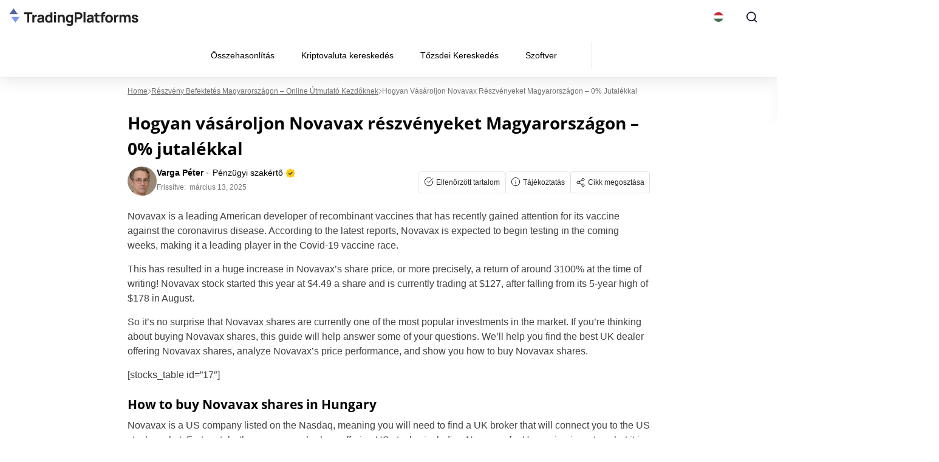

--- FILE ---
content_type: text/html; charset=UTF-8
request_url: https://tradingplatforms.com/hu/befektetes-reszvenyekbe/vasaroljon-novavax-reszvenyeket/
body_size: 51437
content:
<!doctype html>
<html lang="hu">
  <head><meta charset="utf-8"><script>if(navigator.userAgent.match(/MSIE|Internet Explorer/i)||navigator.userAgent.match(/Trident\/7\..*?rv:11/i)){var href=document.location.href;if(!href.match(/[?&]nowprocket/)){if(href.indexOf("?")==-1){if(href.indexOf("#")==-1){document.location.href=href+"?nowprocket=1"}else{document.location.href=href.replace("#","?nowprocket=1#")}}else{if(href.indexOf("#")==-1){document.location.href=href+"&nowprocket=1"}else{document.location.href=href.replace("#","&nowprocket=1#")}}}}</script><script>(()=>{class RocketLazyLoadScripts{constructor(){this.v="2.0.4",this.userEvents=["keydown","keyup","mousedown","mouseup","mousemove","mouseover","mouseout","touchmove","touchstart","touchend","touchcancel","wheel","click","dblclick","input"],this.attributeEvents=["onblur","onclick","oncontextmenu","ondblclick","onfocus","onmousedown","onmouseenter","onmouseleave","onmousemove","onmouseout","onmouseover","onmouseup","onmousewheel","onscroll","onsubmit"]}async t(){this.i(),this.o(),/iP(ad|hone)/.test(navigator.userAgent)&&this.h(),this.u(),this.l(this),this.m(),this.k(this),this.p(this),this._(),await Promise.all([this.R(),this.L()]),this.lastBreath=Date.now(),this.S(this),this.P(),this.D(),this.O(),this.M(),await this.C(this.delayedScripts.normal),await this.C(this.delayedScripts.defer),await this.C(this.delayedScripts.async),await this.T(),await this.F(),await this.j(),await this.A(),window.dispatchEvent(new Event("rocket-allScriptsLoaded")),this.everythingLoaded=!0,this.lastTouchEnd&&await new Promise(t=>setTimeout(t,500-Date.now()+this.lastTouchEnd)),this.I(),this.H(),this.U(),this.W()}i(){this.CSPIssue=sessionStorage.getItem("rocketCSPIssue"),document.addEventListener("securitypolicyviolation",t=>{this.CSPIssue||"script-src-elem"!==t.violatedDirective||"data"!==t.blockedURI||(this.CSPIssue=!0,sessionStorage.setItem("rocketCSPIssue",!0))},{isRocket:!0})}o(){window.addEventListener("pageshow",t=>{this.persisted=t.persisted,this.realWindowLoadedFired=!0},{isRocket:!0}),window.addEventListener("pagehide",()=>{this.onFirstUserAction=null},{isRocket:!0})}h(){let t;function e(e){t=e}window.addEventListener("touchstart",e,{isRocket:!0}),window.addEventListener("touchend",function i(o){o.changedTouches[0]&&t.changedTouches[0]&&Math.abs(o.changedTouches[0].pageX-t.changedTouches[0].pageX)<10&&Math.abs(o.changedTouches[0].pageY-t.changedTouches[0].pageY)<10&&o.timeStamp-t.timeStamp<200&&(window.removeEventListener("touchstart",e,{isRocket:!0}),window.removeEventListener("touchend",i,{isRocket:!0}),"INPUT"===o.target.tagName&&"text"===o.target.type||(o.target.dispatchEvent(new TouchEvent("touchend",{target:o.target,bubbles:!0})),o.target.dispatchEvent(new MouseEvent("mouseover",{target:o.target,bubbles:!0})),o.target.dispatchEvent(new PointerEvent("click",{target:o.target,bubbles:!0,cancelable:!0,detail:1,clientX:o.changedTouches[0].clientX,clientY:o.changedTouches[0].clientY})),event.preventDefault()))},{isRocket:!0})}q(t){this.userActionTriggered||("mousemove"!==t.type||this.firstMousemoveIgnored?"keyup"===t.type||"mouseover"===t.type||"mouseout"===t.type||(this.userActionTriggered=!0,this.onFirstUserAction&&this.onFirstUserAction()):this.firstMousemoveIgnored=!0),"click"===t.type&&t.preventDefault(),t.stopPropagation(),t.stopImmediatePropagation(),"touchstart"===this.lastEvent&&"touchend"===t.type&&(this.lastTouchEnd=Date.now()),"click"===t.type&&(this.lastTouchEnd=0),this.lastEvent=t.type,t.composedPath&&t.composedPath()[0].getRootNode()instanceof ShadowRoot&&(t.rocketTarget=t.composedPath()[0]),this.savedUserEvents.push(t)}u(){this.savedUserEvents=[],this.userEventHandler=this.q.bind(this),this.userEvents.forEach(t=>window.addEventListener(t,this.userEventHandler,{passive:!1,isRocket:!0})),document.addEventListener("visibilitychange",this.userEventHandler,{isRocket:!0})}U(){this.userEvents.forEach(t=>window.removeEventListener(t,this.userEventHandler,{passive:!1,isRocket:!0})),document.removeEventListener("visibilitychange",this.userEventHandler,{isRocket:!0}),this.savedUserEvents.forEach(t=>{(t.rocketTarget||t.target).dispatchEvent(new window[t.constructor.name](t.type,t))})}m(){const t="return false",e=Array.from(this.attributeEvents,t=>"data-rocket-"+t),i="["+this.attributeEvents.join("],[")+"]",o="[data-rocket-"+this.attributeEvents.join("],[data-rocket-")+"]",s=(e,i,o)=>{o&&o!==t&&(e.setAttribute("data-rocket-"+i,o),e["rocket"+i]=new Function("event",o),e.setAttribute(i,t))};new MutationObserver(t=>{for(const n of t)"attributes"===n.type&&(n.attributeName.startsWith("data-rocket-")||this.everythingLoaded?n.attributeName.startsWith("data-rocket-")&&this.everythingLoaded&&this.N(n.target,n.attributeName.substring(12)):s(n.target,n.attributeName,n.target.getAttribute(n.attributeName))),"childList"===n.type&&n.addedNodes.forEach(t=>{if(t.nodeType===Node.ELEMENT_NODE)if(this.everythingLoaded)for(const i of[t,...t.querySelectorAll(o)])for(const t of i.getAttributeNames())e.includes(t)&&this.N(i,t.substring(12));else for(const e of[t,...t.querySelectorAll(i)])for(const t of e.getAttributeNames())this.attributeEvents.includes(t)&&s(e,t,e.getAttribute(t))})}).observe(document,{subtree:!0,childList:!0,attributeFilter:[...this.attributeEvents,...e]})}I(){this.attributeEvents.forEach(t=>{document.querySelectorAll("[data-rocket-"+t+"]").forEach(e=>{this.N(e,t)})})}N(t,e){const i=t.getAttribute("data-rocket-"+e);i&&(t.setAttribute(e,i),t.removeAttribute("data-rocket-"+e))}k(t){Object.defineProperty(HTMLElement.prototype,"onclick",{get(){return this.rocketonclick||null},set(e){this.rocketonclick=e,this.setAttribute(t.everythingLoaded?"onclick":"data-rocket-onclick","this.rocketonclick(event)")}})}S(t){function e(e,i){let o=e[i];e[i]=null,Object.defineProperty(e,i,{get:()=>o,set(s){t.everythingLoaded?o=s:e["rocket"+i]=o=s}})}e(document,"onreadystatechange"),e(window,"onload"),e(window,"onpageshow");try{Object.defineProperty(document,"readyState",{get:()=>t.rocketReadyState,set(e){t.rocketReadyState=e},configurable:!0}),document.readyState="loading"}catch(t){console.log("WPRocket DJE readyState conflict, bypassing")}}l(t){this.originalAddEventListener=EventTarget.prototype.addEventListener,this.originalRemoveEventListener=EventTarget.prototype.removeEventListener,this.savedEventListeners=[],EventTarget.prototype.addEventListener=function(e,i,o){o&&o.isRocket||!t.B(e,this)&&!t.userEvents.includes(e)||t.B(e,this)&&!t.userActionTriggered||e.startsWith("rocket-")||t.everythingLoaded?t.originalAddEventListener.call(this,e,i,o):(t.savedEventListeners.push({target:this,remove:!1,type:e,func:i,options:o}),"mouseenter"!==e&&"mouseleave"!==e||t.originalAddEventListener.call(this,e,t.savedUserEvents.push,o))},EventTarget.prototype.removeEventListener=function(e,i,o){o&&o.isRocket||!t.B(e,this)&&!t.userEvents.includes(e)||t.B(e,this)&&!t.userActionTriggered||e.startsWith("rocket-")||t.everythingLoaded?t.originalRemoveEventListener.call(this,e,i,o):t.savedEventListeners.push({target:this,remove:!0,type:e,func:i,options:o})}}J(t,e){this.savedEventListeners=this.savedEventListeners.filter(i=>{let o=i.type,s=i.target||window;return e!==o||t!==s||(this.B(o,s)&&(i.type="rocket-"+o),this.$(i),!1)})}H(){EventTarget.prototype.addEventListener=this.originalAddEventListener,EventTarget.prototype.removeEventListener=this.originalRemoveEventListener,this.savedEventListeners.forEach(t=>this.$(t))}$(t){t.remove?this.originalRemoveEventListener.call(t.target,t.type,t.func,t.options):this.originalAddEventListener.call(t.target,t.type,t.func,t.options)}p(t){let e;function i(e){return t.everythingLoaded?e:e.split(" ").map(t=>"load"===t||t.startsWith("load.")?"rocket-jquery-load":t).join(" ")}function o(o){function s(e){const s=o.fn[e];o.fn[e]=o.fn.init.prototype[e]=function(){return this[0]===window&&t.userActionTriggered&&("string"==typeof arguments[0]||arguments[0]instanceof String?arguments[0]=i(arguments[0]):"object"==typeof arguments[0]&&Object.keys(arguments[0]).forEach(t=>{const e=arguments[0][t];delete arguments[0][t],arguments[0][i(t)]=e})),s.apply(this,arguments),this}}if(o&&o.fn&&!t.allJQueries.includes(o)){const e={DOMContentLoaded:[],"rocket-DOMContentLoaded":[]};for(const t in e)document.addEventListener(t,()=>{e[t].forEach(t=>t())},{isRocket:!0});o.fn.ready=o.fn.init.prototype.ready=function(i){function s(){parseInt(o.fn.jquery)>2?setTimeout(()=>i.bind(document)(o)):i.bind(document)(o)}return"function"==typeof i&&(t.realDomReadyFired?!t.userActionTriggered||t.fauxDomReadyFired?s():e["rocket-DOMContentLoaded"].push(s):e.DOMContentLoaded.push(s)),o([])},s("on"),s("one"),s("off"),t.allJQueries.push(o)}e=o}t.allJQueries=[],o(window.jQuery),Object.defineProperty(window,"jQuery",{get:()=>e,set(t){o(t)}})}P(){const t=new Map;document.write=document.writeln=function(e){const i=document.currentScript,o=document.createRange(),s=i.parentElement;let n=t.get(i);void 0===n&&(n=i.nextSibling,t.set(i,n));const c=document.createDocumentFragment();o.setStart(c,0),c.appendChild(o.createContextualFragment(e)),s.insertBefore(c,n)}}async R(){return new Promise(t=>{this.userActionTriggered?t():this.onFirstUserAction=t})}async L(){return new Promise(t=>{document.addEventListener("DOMContentLoaded",()=>{this.realDomReadyFired=!0,t()},{isRocket:!0})})}async j(){return this.realWindowLoadedFired?Promise.resolve():new Promise(t=>{window.addEventListener("load",t,{isRocket:!0})})}M(){this.pendingScripts=[];this.scriptsMutationObserver=new MutationObserver(t=>{for(const e of t)e.addedNodes.forEach(t=>{"SCRIPT"!==t.tagName||t.noModule||t.isWPRocket||this.pendingScripts.push({script:t,promise:new Promise(e=>{const i=()=>{const i=this.pendingScripts.findIndex(e=>e.script===t);i>=0&&this.pendingScripts.splice(i,1),e()};t.addEventListener("load",i,{isRocket:!0}),t.addEventListener("error",i,{isRocket:!0}),setTimeout(i,1e3)})})})}),this.scriptsMutationObserver.observe(document,{childList:!0,subtree:!0})}async F(){await this.X(),this.pendingScripts.length?(await this.pendingScripts[0].promise,await this.F()):this.scriptsMutationObserver.disconnect()}D(){this.delayedScripts={normal:[],async:[],defer:[]},document.querySelectorAll("script[type$=rocketlazyloadscript]").forEach(t=>{t.hasAttribute("data-rocket-src")?t.hasAttribute("async")&&!1!==t.async?this.delayedScripts.async.push(t):t.hasAttribute("defer")&&!1!==t.defer||"module"===t.getAttribute("data-rocket-type")?this.delayedScripts.defer.push(t):this.delayedScripts.normal.push(t):this.delayedScripts.normal.push(t)})}async _(){await this.L();let t=[];document.querySelectorAll("script[type$=rocketlazyloadscript][data-rocket-src]").forEach(e=>{let i=e.getAttribute("data-rocket-src");if(i&&!i.startsWith("data:")){i.startsWith("//")&&(i=location.protocol+i);try{const o=new URL(i).origin;o!==location.origin&&t.push({src:o,crossOrigin:e.crossOrigin||"module"===e.getAttribute("data-rocket-type")})}catch(t){}}}),t=[...new Map(t.map(t=>[JSON.stringify(t),t])).values()],this.Y(t,"preconnect")}async G(t){if(await this.K(),!0!==t.noModule||!("noModule"in HTMLScriptElement.prototype))return new Promise(e=>{let i;function o(){(i||t).setAttribute("data-rocket-status","executed"),e()}try{if(navigator.userAgent.includes("Firefox/")||""===navigator.vendor||this.CSPIssue)i=document.createElement("script"),[...t.attributes].forEach(t=>{let e=t.nodeName;"type"!==e&&("data-rocket-type"===e&&(e="type"),"data-rocket-src"===e&&(e="src"),i.setAttribute(e,t.nodeValue))}),t.text&&(i.text=t.text),t.nonce&&(i.nonce=t.nonce),i.hasAttribute("src")?(i.addEventListener("load",o,{isRocket:!0}),i.addEventListener("error",()=>{i.setAttribute("data-rocket-status","failed-network"),e()},{isRocket:!0}),setTimeout(()=>{i.isConnected||e()},1)):(i.text=t.text,o()),i.isWPRocket=!0,t.parentNode.replaceChild(i,t);else{const i=t.getAttribute("data-rocket-type"),s=t.getAttribute("data-rocket-src");i?(t.type=i,t.removeAttribute("data-rocket-type")):t.removeAttribute("type"),t.addEventListener("load",o,{isRocket:!0}),t.addEventListener("error",i=>{this.CSPIssue&&i.target.src.startsWith("data:")?(console.log("WPRocket: CSP fallback activated"),t.removeAttribute("src"),this.G(t).then(e)):(t.setAttribute("data-rocket-status","failed-network"),e())},{isRocket:!0}),s?(t.fetchPriority="high",t.removeAttribute("data-rocket-src"),t.src=s):t.src="data:text/javascript;base64,"+window.btoa(unescape(encodeURIComponent(t.text)))}}catch(i){t.setAttribute("data-rocket-status","failed-transform"),e()}});t.setAttribute("data-rocket-status","skipped")}async C(t){const e=t.shift();return e?(e.isConnected&&await this.G(e),this.C(t)):Promise.resolve()}O(){this.Y([...this.delayedScripts.normal,...this.delayedScripts.defer,...this.delayedScripts.async],"preload")}Y(t,e){this.trash=this.trash||[];let i=!0;var o=document.createDocumentFragment();t.forEach(t=>{const s=t.getAttribute&&t.getAttribute("data-rocket-src")||t.src;if(s&&!s.startsWith("data:")){const n=document.createElement("link");n.href=s,n.rel=e,"preconnect"!==e&&(n.as="script",n.fetchPriority=i?"high":"low"),t.getAttribute&&"module"===t.getAttribute("data-rocket-type")&&(n.crossOrigin=!0),t.crossOrigin&&(n.crossOrigin=t.crossOrigin),t.integrity&&(n.integrity=t.integrity),t.nonce&&(n.nonce=t.nonce),o.appendChild(n),this.trash.push(n),i=!1}}),document.head.appendChild(o)}W(){this.trash.forEach(t=>t.remove())}async T(){try{document.readyState="interactive"}catch(t){}this.fauxDomReadyFired=!0;try{await this.K(),this.J(document,"readystatechange"),document.dispatchEvent(new Event("rocket-readystatechange")),await this.K(),document.rocketonreadystatechange&&document.rocketonreadystatechange(),await this.K(),this.J(document,"DOMContentLoaded"),document.dispatchEvent(new Event("rocket-DOMContentLoaded")),await this.K(),this.J(window,"DOMContentLoaded"),window.dispatchEvent(new Event("rocket-DOMContentLoaded"))}catch(t){console.error(t)}}async A(){try{document.readyState="complete"}catch(t){}try{await this.K(),this.J(document,"readystatechange"),document.dispatchEvent(new Event("rocket-readystatechange")),await this.K(),document.rocketonreadystatechange&&document.rocketonreadystatechange(),await this.K(),this.J(window,"load"),window.dispatchEvent(new Event("rocket-load")),await this.K(),window.rocketonload&&window.rocketonload(),await this.K(),this.allJQueries.forEach(t=>t(window).trigger("rocket-jquery-load")),await this.K(),this.J(window,"pageshow");const t=new Event("rocket-pageshow");t.persisted=this.persisted,window.dispatchEvent(t),await this.K(),window.rocketonpageshow&&window.rocketonpageshow({persisted:this.persisted})}catch(t){console.error(t)}}async K(){Date.now()-this.lastBreath>45&&(await this.X(),this.lastBreath=Date.now())}async X(){return document.hidden?new Promise(t=>setTimeout(t)):new Promise(t=>requestAnimationFrame(t))}B(t,e){return e===document&&"readystatechange"===t||(e===document&&"DOMContentLoaded"===t||(e===window&&"DOMContentLoaded"===t||(e===window&&"load"===t||e===window&&"pageshow"===t)))}static run(){(new RocketLazyLoadScripts).t()}}RocketLazyLoadScripts.run()})();</script>
    
    <meta name="viewport" content="width=device-width, initial-scale=1">
    <link rel="apple-touch-icon" sizes="180x180" href="https://tradingplatforms.com/hu/wp-content/themes/sage/resources/images/favicon/tradingplatforms/apple-touch-icon.png">
<link rel="icon" type="image/png" sizes="32x32" href="https://tradingplatforms.com/hu/wp-content/themes/sage/resources/images/favicon/tradingplatforms/favicon-32x32.png">
<link rel="icon" type="image/png" sizes="16x16" href="https://tradingplatforms.com/hu/wp-content/themes/sage/resources/images/favicon/tradingplatforms/favicon-16x16.png">
<meta name="theme-color" content="#ffffff"><style id="rc-font-include">
  @font-face {
      font-family: 'Open Sans';
      src: url('https://tradingplatforms.com/hu/wp-content/themes/sage/resources/fonts/open-sans-400.woff2') format('woff2'),
          url('https://tradingplatforms.com/hu/wp-content/themes/sage/resources/fonts/open-sans-400.woff') format('woff');
      font-weight: normal;
      font-style: normal;
    font-display: swap;
  }

  @font-face {
    font-family: 'Open Sans';
    src: url('https://tradingplatforms.com/hu/wp-content/themes/sage/resources/fonts/open-sans-700.woff2') format('woff2'),
    url('https://tradingplatforms.com/hu/wp-content/themes/sage/resources/fonts/open-sans-700.woff') format('woff');
    font-weight: 700;
    font-style: normal;
    font-display: swap;
  }
</style>
<script type="rocketlazyloadscript" data-rocket-type="text/javascript">(function (w, d, s, l, i) {
        w[l] = w[l] || [];
        w[l].push({
            'gtm.start':
                new Date().getTime(), event: 'gtm.js'
        });
        var f = d.getElementsByTagName(s)[0],
            j = d.createElement(s), dl = l !== 'dataLayer' ? '&l=' + l : '';
        j.async = true;
        j.src =
            'https://www.googletagmanager.com/gtm.js?id=' + i + dl;
        f.parentNode.insertBefore(j, f);
            })(window,document,'script','dataLayer','GTM-KSCMR2S');
</script><link rel="prefetch" href="/" as="document"><meta name='robots' content='index, follow, max-image-preview:large, max-snippet:350, max-video-preview:-1' />

	<!-- This site is optimized with the Yoast SEO plugin v26.7 - https://yoast.com/wordpress/plugins/seo/ -->
	<title>Hogyan vásároljon Novavax részvényeket Magyarországon 0% jutalékkal</title>
	<meta name="description" content="Vásároljon Novavax részvényeket Magyarországon 0%-os jutalékkal ✔️Novavax részvényárak története és előrejelzés ✔️ Legjobb Novavax kereskedők" />
	<link rel="canonical" href="https://tradingplatforms.com/hu/befektetes-reszvenyekbe/vasaroljon-novavax-reszvenyeket/" />
	<meta property="og:locale" content="hu_HU" />
	<meta property="og:type" content="article" />
	<meta property="og:title" content="Hogyan vásároljon Novavax részvényeket Magyarországon 0% jutalékkal" />
	<meta property="og:description" content="Vásároljon Novavax részvényeket Magyarországon 0%-os jutalékkal ✔️Novavax részvényárak története és előrejelzés ✔️ Legjobb Novavax kereskedők" />
	<meta property="og:url" content="https://tradingplatforms.com/hu/befektetes-reszvenyekbe/vasaroljon-novavax-reszvenyeket/" />
	<meta property="og:site_name" content="Tradingplatforms Magyarország" />
	<meta property="article:modified_time" content="2025-03-13T11:56:41+00:00" />
	<meta property="og:image" content="https://tradingplatforms.com/hu/wp-content/uploads/sites/42/2023/10/nova-1.jpg?_t=1741867002" />
	<meta property="og:image:width" content="800" />
	<meta property="og:image:height" content="386" />
	<meta property="og:image:type" content="image/jpeg" />
	<meta name="twitter:card" content="summary_large_image" />
	<meta name="twitter:label1" content="Est. reading time" />
	<meta name="twitter:data1" content="22 perc" />
	<script type="application/ld+json" class="yoast-schema-graph">{"@context":"https://schema.org","@graph":[{"@type":"WebPage","@id":"https://tradingplatforms.com/hu/befektetes-reszvenyekbe/vasaroljon-novavax-reszvenyeket/","url":"https://tradingplatforms.com/hu/befektetes-reszvenyekbe/vasaroljon-novavax-reszvenyeket/","name":"Hogyan vásároljon Novavax részvényeket Magyarországon 0% jutalékkal","isPartOf":{"@id":"https://tradingplatforms.com/hu/#website"},"primaryImageOfPage":{"@id":"https://tradingplatforms.com/hu/befektetes-reszvenyekbe/vasaroljon-novavax-reszvenyeket/#primaryimage"},"image":{"@id":"https://tradingplatforms.com/hu/befektetes-reszvenyekbe/vasaroljon-novavax-reszvenyeket/#primaryimage"},"thumbnailUrl":"https://tradingplatforms.com/hu/wp-content/uploads/sites/42/2023/10/nova-1.jpg","datePublished":"2021-10-26T15:43:15+00:00","dateModified":"2025-03-13T11:56:41+00:00","description":"Vásároljon Novavax részvényeket Magyarországon 0%-os jutalékkal ✔️Novavax részvényárak története és előrejelzés ✔️ Legjobb Novavax kereskedők","breadcrumb":{"@id":"https://tradingplatforms.com/hu/befektetes-reszvenyekbe/vasaroljon-novavax-reszvenyeket/#breadcrumb"},"inLanguage":"hu","potentialAction":[{"@type":"ReadAction","target":["https://tradingplatforms.com/hu/befektetes-reszvenyekbe/vasaroljon-novavax-reszvenyeket/"]}]},{"@type":"ImageObject","inLanguage":"hu","@id":"https://tradingplatforms.com/hu/befektetes-reszvenyekbe/vasaroljon-novavax-reszvenyeket/#primaryimage","url":"https://tradingplatforms.com/hu/wp-content/uploads/sites/42/2023/10/nova-1.jpg","contentUrl":"https://tradingplatforms.com/hu/wp-content/uploads/sites/42/2023/10/nova-1.jpg","width":800,"height":386},{"@type":"BreadcrumbList","@id":"https://tradingplatforms.com/hu/befektetes-reszvenyekbe/vasaroljon-novavax-reszvenyeket/#breadcrumb","itemListElement":[{"@type":"ListItem","position":1,"name":"Home","item":"https://tradingplatforms.com/hu/"},{"@type":"ListItem","position":2,"name":"Részvény Befektetés Magyarországon &#8211; Online útmutató kezdőknek","item":"https://tradingplatforms.com/hu/befektetes-reszvenyekbe/"},{"@type":"ListItem","position":3,"name":"Hogyan vásároljon Novavax részvényeket Magyarországon – 0% jutalékkal"}]},{"@type":"WebSite","@id":"https://tradingplatforms.com/hu/#website","url":"https://tradingplatforms.com/hu/","name":"Tradingplatforms Magyarország","description":"","potentialAction":[{"@type":"SearchAction","target":{"@type":"EntryPoint","urlTemplate":"https://tradingplatforms.com/hu/?s={search_term_string}"},"query-input":{"@type":"PropertyValueSpecification","valueRequired":true,"valueName":"search_term_string"}}],"inLanguage":"hu"}]}</script>
	<!-- / Yoast SEO plugin. -->


<!-- tradingplatforms.com is managing ads with Advanced Ads 2.0.16 – https://wpadvancedads.com/ --><!--noptimize--><script type="rocketlazyloadscript" id="tradi-ready">
			window.advanced_ads_ready=function(e,a){a=a||"complete";var d=function(e){return"interactive"===a?"loading"!==e:"complete"===e};d(document.readyState)?e():document.addEventListener("readystatechange",(function(a){d(a.target.readyState)&&e()}),{once:"interactive"===a})},window.advanced_ads_ready_queue=window.advanced_ads_ready_queue||[];		</script>
		<!--/noptimize--><style id='wp-img-auto-sizes-contain-inline-css'>
img:is([sizes=auto i],[sizes^="auto," i]){contain-intrinsic-size:3000px 1500px}
/*# sourceURL=wp-img-auto-sizes-contain-inline-css */
</style>
<link data-minify="1" rel='stylesheet' id='newfaq-content-frontend-css' href='https://tradingplatforms.com/hu/wp-content/cache/min/42/hu/wp-content/plugins/faq-content-webnow/newfaq-dist/blocks.style.build.css?ver=1768467022' media='all' />
<link data-minify="1" rel='stylesheet' id='structured-content-frontend-css' href='https://tradingplatforms.com/hu/wp-content/cache/min/42/hu/wp-content/plugins/structured-content/dist/blocks.style.build.css?ver=1768467022' media='all' />
<style id='wp-emoji-styles-inline-css'>

	img.wp-smiley, img.emoji {
		display: inline !important;
		border: none !important;
		box-shadow: none !important;
		height: 1em !important;
		width: 1em !important;
		margin: 0 0.07em !important;
		vertical-align: -0.1em !important;
		background: none !important;
		padding: 0 !important;
	}
/*# sourceURL=wp-emoji-styles-inline-css */
</style>
<link rel='stylesheet' id='cookie-notice-front-css' href='https://tradingplatforms.com/hu/wp-content/plugins/cookie-notice/css/front.min.css?ver=2.5.11' media='all' />
<link data-minify="1" rel='stylesheet' id='fi-in-content-provider-plugin-styles-css' href='https://tradingplatforms.com/hu/wp-content/cache/min/42/hu/wp-content/plugins/in-content-provider/assets/css/in-content-provider-styles.css?ver=1768467022' media='' />
<link data-minify="1" rel='stylesheet' id='app/0-css' href='https://tradingplatforms.com/hu/wp-content/cache/min/42/hu/wp-content/themes/sage/public/css/app.aee2ed.css?ver=1768467022' media='all' />
<link data-minify="1" rel='stylesheet' id='single/0-css' href='https://tradingplatforms.com/hu/wp-content/cache/min/42/hu/wp-content/themes/sage/public/css/single.a63e4b.css?ver=1768467022' media='all' />
<link data-minify="1" rel='stylesheet' id='toc/0-css' href='https://tradingplatforms.com/hu/wp-content/cache/min/42/hu/wp-content/themes/sage/public/css/toc.cec5f9.css?ver=1768467022' media='all' />
<link data-minify="1" rel='stylesheet' id='steps/0-css' href='https://tradingplatforms.com/hu/wp-content/cache/min/42/hu/wp-content/themes/sage/public/css/steps.cd2a4b.css?ver=1768467022' media='all' />
<link data-minify="1" rel='stylesheet' id='xyz/0-css' href='https://tradingplatforms.com/hu/wp-content/cache/min/42/hu/wp-content/themes/sage/public/css/xyz.a65ecd.css?ver=1768467022' media='all' />
<link data-minify="1" rel='stylesheet' id='sustyles/0-css' href='https://tradingplatforms.com/hu/wp-content/cache/min/42/hu/wp-content/themes/sage/public/css/sustyles.2acc1f.css?ver=1768467022' media='all' />
<link data-minify="1" rel='stylesheet' id='crypto-bm-public-css' href='https://tradingplatforms.com/hu/wp-content/cache/min/42/hu/wp-content/plugins/cryptopresales-brand-management-plugin/public/css/crypto-bm-public.css?ver=1768467022' media='all' />
<link data-minify="1" rel='stylesheet' id='theme-override-css' href='https://tradingplatforms.com/hu/wp-content/cache/min/42/hu/wp-content/plugins/coingecko/coingecko.css?ver=1768467022' media='all' />
<script type="rocketlazyloadscript" id="cookie-notice-front-js-before">
var cnArgs = {"ajaxUrl":"https:\/\/tradingplatforms.com\/hu\/wp-admin\/admin-ajax.php","nonce":"77c119dec9","hideEffect":"fade","position":"bottom","onScroll":false,"onScrollOffset":100,"onClick":false,"cookieName":"cookie_notice_accepted","cookieTime":2592000,"cookieTimeRejected":2592000,"globalCookie":false,"redirection":false,"cache":true,"revokeCookies":false,"revokeCookiesOpt":"automatic"};

//# sourceURL=cookie-notice-front-js-before
</script>
<script type="rocketlazyloadscript" data-rocket-src="https://tradingplatforms.com/hu/wp-content/plugins/cookie-notice/js/front.min.js?ver=2.5.11" id="cookie-notice-front-js" data-rocket-defer defer></script>
<script id="crypto-bm-ajax-handler-js-extra">
var crypto_bm_ajax_handler = {"id":"42","url":"https://tradingplatforms.com/hu/wp-admin/admin-ajax.php","nonce":"f24a23791e"};
//# sourceURL=crypto-bm-ajax-handler-js-extra
</script>
<script type="rocketlazyloadscript" data-rocket-src="https://tradingplatforms.com/hu/wp-includes/js/jquery/jquery.min.js?ver=3.7.1" id="jquery-core-js" data-rocket-defer defer></script>
<script type="rocketlazyloadscript" data-rocket-src="https://tradingplatforms.com/hu/wp-includes/js/jquery/jquery-migrate.min.js?ver=3.4.1" id="jquery-migrate-js" data-rocket-defer defer></script>
<link rel='shortlink' href='https://tradingplatforms.com/hu/?p=1375' />
<style>
:root{
--title-color:#222222;
--title-decor:#7C95FB;
--title-alternative-color:#FFFFFF;
--title-alternative-decor:#FFFFFF;
--brand-accent-color:#7C95FB;
--author-counts-color:#7C95FB;
--highlight-color:#7C95FB;
--cloud-dark:#51649F;
--dark-highlight:#7C95FB;
--red-color:#D13913;
--white:#FFFFFF;
--cta-color:#0E2A6D;
--cta-background:#47588B;
--pullquotes-color:#0A2940;
--header-search-bar-color:#47588B;
--footer-highlight:#6D7BA5;
--footer-top-bg-color:#51649F;
--footer-bottom-bg-color:#51649F;
--alt-button-color:#51649F;
--link-color:#007bff;
--link-color-hover:#0056b3;
--cta-btn-color:#51649F;
--cta-btn-color-hover:#51649F;
--main-font:"Open Sans";
--sub-font:"Arial";
--main-font-pathname:"open-sans";
}</style><style id="inline-critical-css">:root{--grey-light:#fafafa;--grey-light-2:#e0e0e0;--grey-light-3:#e8e8e8;--grey:#444b54;--grey-2:#757575;--grey-3:#bdbdbd;--grey-4:#888da0;--grey-5:#616161;--grey-6:#9e9e9e;--grey-7:#f5f5f5;--black:#000;--font-4xs:7px;--font-3xs:10px;--font-2xs:12px;--font-xs:14px;--font-sm:16px;--font-md:18px;--font-lg:20px;--font-xlg:24px;--font-2xlg:32px;--transition-default:0.3s;--media-xs:500px;--media-sm:769px;--media-sm-max:768px;--media-sm2:991px;--media-md:1024px;--media-lg:1200px}.header-nav{display:flex;list-style:none;margin-bottom:0;padding:0}.header-nav a{color:#000;color:var(--black);display:inline-block;font-size:14px;line-height:1.5;text-decoration:none}.header-nav>.menu-item{align-items:center;display:flex;position:relative}.header-nav>.menu-item>li{border-bottom:1px solid #e8e8e8}@media screen and (min-width:992px){.header-nav>.menu-item.current-menu-item:before{background:var(--cloud-dark);bottom:0;content:"";height:3px;left:0;position:absolute;width:100%}}.header-nav>.menu-item.current-menu-item>a{color:var(--cloud-dark);font-weight:700}.header-nav>.menu-item:hover{background-color:#f5f5f5}@media screen and (min-width:992px){.header-nav>.menu-item:hover>span{transform:rotate(-180deg)}.header-nav>.menu-item:hover>.sub-menu,.header-nav>.menu-item:hover>.sub-menu-wrapper{opacity:1;visibility:visible}.header-nav>.menu-item>.sub-menu{padding-right:480px}.header-nav>.menu-item>.sub-menu.reverse-menu{left:auto;padding-left:480px;padding-right:0;right:0}.header-nav>.menu-item>.sub-menu li.top-level-item-card{display:none}}.header-nav>.menu-item>.sub-menu li.top-level-item-card{background-color:initial}.header-nav>.menu-item>.sub-menu>li{background-color:#f5f5f5}.header-nav>.menu-item.menu-item-has-children>a{padding-right:30px}.header-nav>.menu-item>a{padding:25px 14px}.header-nav>.menu-item>span{background:url(/wp-content/themes/sage/public/images/arrow-down.250fe3.svg) 50% no-repeat;content:"";display:inline-block;height:6px;position:absolute;right:12px;transition:transform .4s;width:10px}@media screen and (min-width:992px){.header-nav .menu-item-has-children:hover>.sub-menu,.header-nav .menu-item-has-children:hover>.sub-menu-wrapper{opacity:1;pointer-events:auto;visibility:visible}}.header-nav .menu-item{margin:0}.header-nav .sub-menu-wrapper{left:0;opacity:0;pointer-events:none;position:absolute;top:100%;visibility:hidden}.header-nav .sub-menu-wrapper>.sub-menu{opacity:1;overflow-x:hidden;position:static;visibility:inherit}.header-nav .sub-menu-wrapper>.sub-menu li{background:#fafafa}.header-nav .sub-menu-wrapper .sub-menu-wrapper{left:240px;top:0}.header-nav .sub-menu-wrapper .top-level-item-card{display:none}.header-nav .sub-menu{display:flex;flex-direction:column;left:0;list-style:none;opacity:0;padding:0;position:absolute;top:100%;transition:background-color .3s;visibility:hidden;z-index:1}.header-nav .sub-menu .menu-item-has-children{align-items:center;display:flex;padding-right:16px}.header-nav .sub-menu .menu-item-has-children>span{background:url(/wp-content/themes/sage/public/images/arrow-down.250fe3.svg) 50% no-repeat;display:inline-block;height:6px;transform:rotate(-90deg);width:10px}@media screen and (max-width:768px){.header-nav .sub-menu .menu-item-has-children>span{height:38px;margin:0;padding:5px;width:38px}}.header-nav .sub-menu .menu-item{transition:background-color .3s}.header-nav .sub-menu .menu-item a{width:215px}.header-nav .sub-menu .menu-item:hover{background-color:#eee}.header-nav .sub-menu.reverse-menu .sub-menu{left:auto;right:240px}.header-nav .sub-menu .sub-menu,.header-nav .sub-menu .sub-menu-wrapper{left:240px;top:0}.header-nav .sub-menu .sub-menu-wrapper>li,.header-nav .sub-menu .sub-menu>li{background:#fafafa}.header-nav .sub-menu .sub-menu .sub-menu>li,.header-nav .sub-menu .sub-menu-wrapper .sub-menu>li{background:#fff}.header-nav .sub-menu .sub-menu-wrapper.reverse-menu,.header-nav .sub-menu.reverse-menu{left:-240px;min-width:240px}@media screen and (min-width:992px){.header-nav .sub-menu .current-menu-item a:before,.header-nav .sub-menu a:before{background:var(--highlight-color);content:"";height:100%;left:0;position:absolute;top:0;width:4px}}.header-nav .sub-menu a{padding:8px 16px;position:relative;width:100%}.header-nav .sub-menu a:before{opacity:0}.header-nav .sub-menu a:hover{font-weight:700}.header-nav .sub-menu a:hover:before{opacity:1}.header-burger{cursor:pointer;height:100%;padding:28px 18px;transition:background-color .4s}.header-burger:hover{background-color:#f5f5f5}.header-burger-inner{display:flex;height:14px;position:relative;width:15px}.header-burger-inner-dot{background:#000;bottom:0;display:block;height:3px;left:0;margin:auto;position:absolute;right:0;transition:opacity .4s;width:3px}@media screen and (max-width:991px){.header-burger-inner-dot{display:none}}.header-burger-inner:after,.header-burger-inner:before{background:#000;bottom:0;content:"";height:3px;position:absolute;transform:rotate(0) translate(0);transition:transform .4s,background-color,width,height,top,bottom;width:3px}.header-burger-inner:after{right:0}.header-burger-inner:before{left:0}@media screen and (min-width:992px){.additional-nav,.additional-nav ul{list-style:none;padding:0}.additional-nav .menu-item{align-items:center;display:flex;margin:0;padding:0 16px}.additional-nav .menu-item:hover>.sub-menu{overflow-x:hidden;overflow-y:scroll}.additional-nav .menu-item .sub-menu{background-color:#fafafa;display:none;flex-direction:column;height:540px;position:absolute;right:240px;top:0}.additional-nav .menu-item .sub-menu a:hover{font-weight:700}.additional-nav .menu-item .sub-menu .sub-menu{background-color:var(--white);flex-direction:column;height:auto;left:auto;right:240px;width:280px}.additional-nav .menu-item .sub-menu .sub-menu .menu-item-has-children>a{font-weight:700}.additional-nav .menu-item .sub-menu .sub-menu .menu-item-has-children span{display:none}.additional-nav .menu-item .sub-menu .sub-menu .menu-item-has-children .sub-menu{display:flex;position:static;width:100%}.additional-nav .menu-item .sub-menu .sub-menu .menu-item-has-children .sub-menu a{padding-left:16px}.additional-nav .menu-item .sub-menu .sub-menu .menu-item-has-children .sub-menu .menu-item{padding-left:0;padding-right:0}.additional-nav .menu-item .sub-menu .sub-menu .menu-item-has-children .sub-menu .menu-item a{padding-left:0}.additional-nav .menu-item .sub-menu .sub-menu .menu-item-has-children .sub-menu .menu-item span{display:none}.additional-nav .menu-item .sub-menu .sub-menu>.menu-item-has-children>a{font-weight:700;padding-left:0}.additional-nav .menu-item .sub-menu .sub-menu .sub-menu a{font-weight:400!important;padding-left:16px!important}.additional-nav .menu-item .sub-menu .sub-menu .sub-menu a:hover{font-weight:700!important}.additional-nav .menu-item .sub-menu .sub-menu .menu-item{flex-wrap:wrap;min-width:100%;padding-left:16px;width:100%}.additional-nav .menu-item .sub-menu .sub-menu .menu-item .sub-menu{order:3}.additional-nav .menu-item .sub-menu .sub-menu .menu-item .sub-menu a{padding-left:16px}.additional-nav .menu-item .sub-menu .sub-menu .menu-item span{background:none}.additional-nav .menu-item:hover>.sub-menu{display:flex}.additional-nav .menu-item.menu-item-has-children{padding-left:10px}.additional-nav .menu-item span{background:url(/wp-content/themes/sage/public/images/arrow-down.250fe3.svg) 50% no-repeat;display:inline-block;height:6px;order:1;transform:rotate(90deg) translateY(-100%);width:10px}.additional-nav .menu-item a{border-bottom:1px solid #ced6e833;color:#000;color:var(--black);display:inline-block;font-size:14px;order:2;padding:8px 0 8px 20px;width:100%}.additional-nav .menu-item a:hover{text-decoration:none}.additional-nav .sub-menu{display:none}.desktop-additional{background-color:#f5f5f5;display:none;position:absolute;right:24px;top:100%}.desktop-additional .additional-nav{margin-bottom:0}.desktop-additional .menu-item{padding:0 16px;width:100%}.desktop-additional .menu-item .sub-menu{left:-240px;top:0}.desktop-additional .menu-item span{left:16px}.desktop-additional .menu-item a{border-bottom:1px solid #ced6e833;padding:10px 0 10px 20px}.desktop-additional .top-level-item-card{display:none}.desktop-additional .header-nav{display:flex;flex-direction:column}.desktop-additional .menu-item{min-width:240px}.burger-active{background-color:#f5f5f5}.burger-active .header-burger-inner{box-shadow:inset 0 -2px 0 #f5f5f5}.burger-active .header-burger-inner:after,.burger-active .header-burger-inner:before{background-color:#000;background-color:var(--black);bottom:0;height:2px;margin:auto;top:0;width:18px}.burger-active .header-burger-inner-dot{opacity:0}.burger-active .header-burger-inner:after{right:3px;transform:rotate(45deg) translate(30%,-50%)}.burger-active .header-burger-inner:before{left:3px;transform:rotate(-45deg) translate(-30%,-50%)}.burger-active+.desktop-additional{display:block}}@media screen and (max-width:991px){.active-menu .header-primary-nav{display:block}body.active-menu{max-height:100vh;overflow:hidden;overscroll-behavior:none}body.active-menu .rc-page-wrapper{pointer-events:none;z-index:-11}body.active-menu .highlight-block{left:0;position:fixed;right:0;top:0}.header-nav .sub-menu .menu-item-has-children>span{background-image:url(/wp-content/themes/sage/public/images/right-arrow.d6e9ee.svg);background-position:50%;background-repeat:no-repeat;background-size:7px;display:block;flex-shrink:0;height:40px;position:static;transform:none;width:40px}.header-primary-nav{display:none;font-size:14px;height:calc(100vh - 112px);position:relative}.header-primary-nav .back-menu{background-attachment:fixed;background-color:#f5f5f5;background-image:url(/wp-content/themes/sage/public/images/arrow-back.e37438.svg);background-position:center left 14px;background-repeat:no-repeat;background-size:14px;cursor:pointer;display:block;padding:12px 10px 12px 35px}.header-primary-nav .activetext-heading{display:block;font-weight:700;padding:16px}.header-primary-nav .menu-item.menu-item-has-children{display:flex;justify-content:space-between;padding-right:0;position:static}.header-primary-nav .menu-item>a{padding-right:16px}.header-primary-nav .menu-item a{font-size:14px;font-weight:700;text-transform:uppercase}.header-primary-nav .menu-item a:hover{color:#060606;text-decoration:none}.header-primary-nav .menu-item .sub-menu{background-color:var(--white);display:block;left:0;min-height:100vh;opacity:0;pointer-events:none;position:absolute;top:56px;transition:.4s;width:260px;z-index:1}.header-primary-nav .menu-item .sub-menu.open-menu{opacity:1;visibility:visible}.header-primary-nav .menu-item .sub-menu.current-open-menu.open-menu{overflow:scroll;pointer-events:all;position:fixed;z-index:11111}.header-primary-nav .menu-item .sub-menu.current-open-menu.open-menu li.top-level-item-card{position:relative;z-index:99}.header-primary-nav .menu-item span{background-image:url(/wp-content/themes/sage/public/images/right-arrow.d6e9ee.svg);background-position:50%;background-repeat:no-repeat;background-size:7px;display:block;flex-shrink:0;height:40px;position:static;width:40px}.header-nav .sub-menu,.header-primary-nav .menu-item .sub-menu{height:calc(100vh - 56px);max-height:calc(100vh - 56px);padding-bottom:64px}.header-nav .sub-menu li:last-child,.header-primary-nav .menu-item .sub-menu li:last-child{margin-bottom:104px}.international-site .header-primary-nav .menu-item .sub-menu{height:calc(100vh - 114px);max-height:calc(100vh - 114px);min-height:0;min-height:auto}.header .menu-navbar-container,.header .sub-menu{padding-bottom:64px}}.header{background:var(--white);box-shadow:0 1px 3px #0000000a,0 8px 24px #00000014;max-width:100%;position:relative;z-index:1111}.header-search-icon{min-height:22px;min-width:22px}.header-telegram-outer{margin-left:24px}@media screen and (max-width:991px){.header-telegram-outer{order:2}}.header-container{align-items:center;display:flex;justify-content:space-between;margin:auto;max-width:1280px;width:100%}@media screen and (min-width:767px){.header-container{padding-left:15px;padding-right:15px}.header-container .additional-nav>.menu-item>.sub-menu>.menu-item>.sub-menu{height:540px;overflow-x:hidden;overflow-y:scroll}}.header-nav-wrapper{display:flex;padding-right:24px;position:relative}@media screen and (max-width:991px){.header-nav-wrapper{margin-left:0;margin-right:24px}}@media screen and (max-width:420px){.header-nav-wrapper{margin-right:0}}@media screen and (min-width:992px){.header-nav-wrapper{margin-left:auto;margin-right:4px}}@media screen and (min-width:1280px){.header-nav-wrapper:after{background-color:#e3e2e2;bottom:0;content:"";height:calc(100% - 26px);margin:auto;position:absolute;right:0;top:0;width:1px}}.menu-burger{background-color:#000;display:block;height:2px;margin:auto;position:relative;transition:all .3s ease-out;width:21px}.menu-label{color:#212121;font-size:10px;margin-top:5px;text-transform:uppercase}@media screen and (max-width:991px){.search-modal .header-search-button{background-color:#000;background-color:var(--black)}.search-modal .header-search-button:after,.search-modal .header-search-button:before{opacity:1}.header-country-current{background-color:#fff;display:block;transition:all .4s}.active-menu .header-country-current{transform:none;z-index:1}.header{align-items:center;background-color:#fff;display:flex;justify-content:center;position:relative;z-index:11}.header-search-button{order:3;position:relative;width:56px}.header-search-button:after,.header-search-button:before{background-color:var(--white);bottom:0;content:"";height:2px;left:0;margin:auto;opacity:0;position:absolute;right:0;top:0;width:20px}.header-search-button:after{transform:rotate(45deg)}.header-search-button:before{left:2px;top:1px;transform:rotate(-45deg)}.header-burger{padding:21px 18px;position:relative;z-index:1}.header-burger-inner{box-shadow:inset 0 -2px 0 #000;height:14px;width:20px}.header-burger-inner:after,.header-burger-inner:before{background-color:#000;height:2px;left:0;width:20px}.header-burger-inner:before{top:0}.header-burger-inner:after{bottom:0;margin:auto;top:0}.header-logo{margin-right:auto;order:2;position:relative;z-index:1}.header-nav-wrapper{order:1;padding:0}.header-country-button{align-items:center;box-shadow:inset 0 1px 0 #ced6e833;display:flex;line-height:1;margin-left:12px;margin-right:12px;padding:21px 0!important;width:236px}.header-country-title{color:#060606;display:block!important;font-size:12px;font-weight:700;margin-left:12px}.header-country-current{bottom:0;left:0;position:fixed;transform:translateX(-100%)}.header-logo-link img{height:39px}.header .preview_navigation{display:none}.header .header-primary-nav>.menu-item>a{font-weight:700}.header .burger-active+.menu-navbar-container{transform:translateX(0)}.header .burger-active .header-burger-inner{box-shadow:inset 0 2px 0 #f5f5f5}.header .burger-active .header-burger-inner:after{transform:rotate(45deg) translate(-1%,-50%)}.header .burger-active .header-burger-inner:before{left:2px;top:1px;transform:rotate(-45deg) translate(-25%,50%)}.header .menu-navbar-container{background-color:var(--white);bottom:0;height:100%;left:0;margin:0;padding-top:54px;position:fixed;top:0;transform:translateX(-100%);transition:transform .4s;width:260px}.header .menu-navbar-container a{display:inline-block;font-size:14px;font-weight:700;line-height:16px;padding:12px 16px;width:260px}.header .menu-navbar-container li{margin-bottom:0}.header .menu-navbar-container ul{list-style:none;padding:0}.header-logo-link{align-items:center;display:flex;justify-content:flex-start}@media screen and (min-width:992px){.header-logo-link{margin-right:auto}}.header-logo-link svg{max-height:32px;width:auto}}.header-nav-wrapper+.m-button{margin-left:24px}.header-telegram-outer+.header-country-current,.m-button+.header-country-current{margin-left:0}.header-country-button span:not(.header-country-title){display:flex}body{position:relative}body:before{background:#0006;bottom:100vh;content:"";display:none;height:100%;left:0;opacity:0;position:absolute;right:0;top:0;transition:all .5s ease-out;visibility:visible;width:100%;z-index:9}body.active-lang:before,body.active-menu:before,body.modal-mode:before,body.search-modal:before{bottom:0;display:block;opacity:1}@media screen and (max-width:1280px) and (min-width:992px){.header-logo{width:50%}.header-container{flex-wrap:wrap}.header-nav-wrapper{display:flex;justify-content:center;margin:0 auto;min-width:670px;order:3;padding:0}.header-nav-wrapper+.m-button{margin-left:auto}.header-country-current{margin-left:auto;margin-right:0}.desktop-additional{right:0}.header-telegram-outer{margin-left:auto;margin-right:0}.header-search-button{display:flex}}@media screen and (max-width:991px){.active-lang,.active-menu,.modal-mode,body.search-modal{max-height:100vh;overflow:hidden}.active-lang #app,.active-menu #app,.modal-mode #app,body.search-modal #app{max-height:100vh;overflow:hidden;overscroll-behavior:none}.menu-navbar-container a{color:#000}}@media screen and (min-width:992px){.mobile-only{display:none}.header-nav .sub-menu{pointer-events:none}.header-nav .sub-menu li{pointer-events:auto}.header-nav>.menu-item-has-children>.sub-menu>.menu-item-has-children>.sub-menu{background:#fafafa}.header-nav>.menu-item-has-children>.sub-menu>.menu-item-has-children>.sub-menu>.menu-item-has-children>.sub-menu{background:#fff}}@media screen and (max-width:991px){.header-logo-link{align-items:center;display:flex;justify-content:center;margin-right:auto}.header-logo-link svg{max-height:32px;width:auto}}.header{align-items:center;display:flex;height:auto}@media screen and (max-width:1280px) and (min-width:992px){.header-logo{width:50%}}@media screen and (max-width:991px){.active-lang,.active-menu,.modal-mode,body.search-modal{max-height:100vh;overflow:hidden}.menu-navbar-container a{color:#000}}.home .header{margin-bottom:29px}.header-country{z-index:1111}.header-country-wrapper{height:336px;overflow-x:hidden;overflow-y:scroll}.header-country-button{background:#0000;border:none;outline:none;padding:20px}.header-country-image{height:16px;min-width:16px;width:16px}.header-country-title{display:none}.header-country-menu{background-color:var(--white);border:1px solid #e3e2e2;bottom:0;filter:drop-shadow(0 1px 4px rgba(0,0,0,.04)) drop-shadow(0 8px 32px rgba(0,0,0,.1));height:380px;left:0;margin:auto;opacity:0;pointer-events:none;position:fixed;right:0;top:0;transform:translateY(-20%);transition:transform .4,opacity;width:300px}@media screen and (max-width:991px){.header-country-menu{width:260px}}.header-country-item{background-color:initial;border:0;border-radius:6px;clear:both;color:#414143;display:block;font-weight:400;padding:12px 16px;position:relative;text-align:inherit;text-decoration:none;transition:background-color .3s;white-space:nowrap;width:100%}.header-country-item:before{background-color:#e8e8e8;background-color:var(--grey-light-3);bottom:0;content:"";height:1px;left:0;margin:auto;position:absolute;right:0;width:calc(100% - 32px)}.header-country-item:last-child:before{display:none}.header-country-item:hover{background-color:#f3f3f3;text-decoration:none}.header-country-item.activeflag{background-color:#f3f3f3;background-position:center right 18px;background-repeat:no-repeat;padding-right:40px}.header-country-item span:last-child{color:#060606;font-size:14px;font-weight:500;letter-spacing:.01em;line-height:20px;margin-left:.25rem;padding-left:0;position:relative;text-transform:capitalize;top:1px;vertical-align:top}.header-country .flag-countries-head{align-items:center;border-bottom:1px solid #e8e8e8;border-bottom:1px solid var(--grey-light-3);display:flex;justify-content:space-between;padding:10px 16px}.header-country .flag-countries-label{color:#000;font-weight:700}.header-country .flag-countries-close{color:#060606;cursor:pointer;text-decoration:underline}.header-country .img-flag{border-radius:8px;height:16px;width:16px}.active-lang .header{z-index:1111}.active-lang .header-country-menu{opacity:1;pointer-events:all;transform:translateY(0);z-index:1111}.header-search-button{background:#0000;border:none;outline:none;padding:16px}.search-container-cus{height:auto;left:0;overflow-x:hidden;pointer-events:none;position:absolute;top:100%;width:100%;z-index:9999}.search-container-cus-inner{background-color:var(--header-search-bar-color);filter:drop-shadow(0 4px 16px rgba(0,0,0,.1));max-height:76px;padding:16px;pointer-events:auto;transform:translateX(101%);transition:all .5s ease-out}.search-modal .header{z-index:1111}.search-modal .search-container-cus-inner{transform:translateX(0)}.search_bar{background:var(--white);margin:0 auto;max-width:560px}.search_bar form{outline:none;position:relative}.input_search{-webkit-appearance:none;background:#f5f5f5;border:#0000;border-radius:0;box-sizing:border-box;color:#6a6a6a;font-size:14px;font-weight:400;height:44px;line-height:21px;outline:none!important;outline:0;padding:12px 20px 12px 44px;width:100%}.input_search.focus-visible{outline:none}.input_search:focus-visible{outline:none}.search_bar form button{background-color:initial;background-image:url(/wp-content/themes/sage/public/images/search-icon.90fc84.svg);background-position:50%;background-repeat:no-repeat;background-size:16px;border:0;height:100%;left:14px;outline:0;position:absolute;text-indent:-999em;top:0;width:16px}.search_result .search-list{padding:16px}.search_result .search-item>a{border-bottom:1px solid #e0e0e0;color:#000;display:block;display:flex;font-size:14px;line-height:150%;padding:10px 35px 10px 15px}.search-item:last-child>a{border-bottom:none}.search-item{position:relative}.close-search-item{background-image:url(/wp-content/themes/sage/public/images/close-circle-icon.0f1360.svg);background-position:50%;background-repeat:no-repeat;bottom:0;cursor:pointer;height:14px;margin:auto;padding:0;position:absolute;right:15px;top:0;width:14px}.search-modal .search-container-cus{left:0;min-height:80vh;opacity:1;transform:translateX(0)}.m-more-content{margin-bottom:15px;padding-bottom:28px;position:relative}.m-more-content.hide{padding-bottom:0;position:relative}.m-more-content.hide p{height:50px;overflow:hidden}.m-more-content.hide:after{background:linear-gradient(180deg,#fff0,#fff);bottom:0;content:"";height:40px;left:0;mix-blend-mode:screen;position:absolute;width:100%}.m-more-content p{margin:0}.m-more-content>a{-webkit-backdrop-filter:blur(2px);backdrop-filter:blur(2px);bottom:0;left:50%;padding:0 10px;position:absolute;transform:translateX(-50%);z-index:1}.page-child:not(.page-template-template-review) .bread-wrapper .m-container,.page-template-default .bread-wrapper .m-container{max-width:890px}.archive.author .bread-wrapper-top,.page-template-template-authors .bread-wrapper-top{background-color:#fafafa;background-color:var(--grey-light);margin-top:0;padding-top:14px}.bread-separator img{height:11px;min-height:11px;min-width:7px;width:7px}.bread-home{align-items:center;display:flex;height:18px}.bread-home img{height:12px;min-height:12px;min-width:11px;vertical-align:text-bottom;width:11px}.bread-wrapper{padding:14px 0}.bread-wrapper-inner{align-items:center;display:flex;flex-wrap:wrap;gap:6px}.bread-wrapper-inner>span{gap:6px}.bread-wrapper-inner span{align-items:center;display:flex}.bread-wrapper-inner a,.bread-wrapper-inner span{color:#737373;font-size:12px;font-weight:400;line-height:1.5;text-transform:capitalize}.bread-wrapper-inner a{align-items:center;display:flex;text-decoration:underline}.buyshares.home .header,.compraracciones.home .header,.finaria.home .header,.forexcrunch.home .header,.stockapps.home.page-template-template-flexible .header,.tradingplatforms.home .header{margin-bottom:0}</style><noscript><style id="rocket-lazyload-nojs-css">.rll-youtube-player, [data-lazy-src]{display:none !important;}</style></noscript>  <style id='global-styles-inline-css'>
:root{--wp--preset--aspect-ratio--square: 1;--wp--preset--aspect-ratio--4-3: 4/3;--wp--preset--aspect-ratio--3-4: 3/4;--wp--preset--aspect-ratio--3-2: 3/2;--wp--preset--aspect-ratio--2-3: 2/3;--wp--preset--aspect-ratio--16-9: 16/9;--wp--preset--aspect-ratio--9-16: 9/16;--wp--preset--color--black: #000;--wp--preset--color--cyan-bluish-gray: #abb8c3;--wp--preset--color--white: #fff;--wp--preset--color--pale-pink: #f78da7;--wp--preset--color--vivid-red: #cf2e2e;--wp--preset--color--luminous-vivid-orange: #ff6900;--wp--preset--color--luminous-vivid-amber: #fcb900;--wp--preset--color--light-green-cyan: #7bdcb5;--wp--preset--color--vivid-green-cyan: #00d084;--wp--preset--color--pale-cyan-blue: #8ed1fc;--wp--preset--color--vivid-cyan-blue: #0693e3;--wp--preset--color--vivid-purple: #9b51e0;--wp--preset--color--inherit: inherit;--wp--preset--color--current: currentcolor;--wp--preset--color--transparent: transparent;--wp--preset--color--slate-50: #f8fafc;--wp--preset--color--slate-100: #f1f5f9;--wp--preset--color--slate-200: #e2e8f0;--wp--preset--color--slate-300: #cbd5e1;--wp--preset--color--slate-400: #94a3b8;--wp--preset--color--slate-500: #64748b;--wp--preset--color--slate-600: #475569;--wp--preset--color--slate-700: #334155;--wp--preset--color--slate-800: #1e293b;--wp--preset--color--slate-900: #0f172a;--wp--preset--color--gray-50: #f9fafb;--wp--preset--color--gray-100: #f3f4f6;--wp--preset--color--gray-200: #e5e7eb;--wp--preset--color--gray-300: #d1d5db;--wp--preset--color--gray-400: #9ca3af;--wp--preset--color--gray-500: #6b7280;--wp--preset--color--gray-600: #4b5563;--wp--preset--color--gray-700: #374151;--wp--preset--color--gray-800: #1f2937;--wp--preset--color--gray-900: #111827;--wp--preset--color--zinc-50: #fafafa;--wp--preset--color--zinc-100: #f4f4f5;--wp--preset--color--zinc-200: #e4e4e7;--wp--preset--color--zinc-300: #d4d4d8;--wp--preset--color--zinc-400: #a1a1aa;--wp--preset--color--zinc-500: #71717a;--wp--preset--color--zinc-600: #52525b;--wp--preset--color--zinc-700: #3f3f46;--wp--preset--color--zinc-800: #27272a;--wp--preset--color--zinc-900: #18181b;--wp--preset--color--neutral-50: #fafafa;--wp--preset--color--neutral-100: #f5f5f5;--wp--preset--color--neutral-200: #e5e5e5;--wp--preset--color--neutral-300: #d4d4d4;--wp--preset--color--neutral-400: #a3a3a3;--wp--preset--color--neutral-500: #737373;--wp--preset--color--neutral-600: #525252;--wp--preset--color--neutral-700: #404040;--wp--preset--color--neutral-800: #262626;--wp--preset--color--neutral-900: #171717;--wp--preset--color--stone-50: #fafaf9;--wp--preset--color--stone-100: #f5f5f4;--wp--preset--color--stone-200: #e7e5e4;--wp--preset--color--stone-300: #d6d3d1;--wp--preset--color--stone-400: #a8a29e;--wp--preset--color--stone-500: #78716c;--wp--preset--color--stone-600: #57534e;--wp--preset--color--stone-700: #44403c;--wp--preset--color--stone-800: #292524;--wp--preset--color--stone-900: #1c1917;--wp--preset--color--red-50: #fef2f2;--wp--preset--color--red-100: #fee2e2;--wp--preset--color--red-200: #fecaca;--wp--preset--color--red-300: #fca5a5;--wp--preset--color--red-400: #f87171;--wp--preset--color--red-500: #ef4444;--wp--preset--color--red-600: #dc2626;--wp--preset--color--red-700: #b91c1c;--wp--preset--color--red-800: #991b1b;--wp--preset--color--red-900: #7f1d1d;--wp--preset--color--orange-50: #fff7ed;--wp--preset--color--orange-100: #ffedd5;--wp--preset--color--orange-200: #fed7aa;--wp--preset--color--orange-300: #fdba74;--wp--preset--color--orange-400: #fb923c;--wp--preset--color--orange-500: #f97316;--wp--preset--color--orange-600: #ea580c;--wp--preset--color--orange-700: #c2410c;--wp--preset--color--orange-800: #9a3412;--wp--preset--color--orange-900: #7c2d12;--wp--preset--color--amber-50: #fffbeb;--wp--preset--color--amber-100: #fef3c7;--wp--preset--color--amber-200: #fde68a;--wp--preset--color--amber-300: #fcd34d;--wp--preset--color--amber-400: #fbbf24;--wp--preset--color--amber-500: #f59e0b;--wp--preset--color--amber-600: #d97706;--wp--preset--color--amber-700: #b45309;--wp--preset--color--amber-800: #92400e;--wp--preset--color--amber-900: #78350f;--wp--preset--color--yellow-50: #fefce8;--wp--preset--color--yellow-100: #fef9c3;--wp--preset--color--yellow-200: #fef08a;--wp--preset--color--yellow-300: #fde047;--wp--preset--color--yellow-400: #facc15;--wp--preset--color--yellow-500: #eab308;--wp--preset--color--yellow-600: #ca8a04;--wp--preset--color--yellow-700: #a16207;--wp--preset--color--yellow-800: #854d0e;--wp--preset--color--yellow-900: #713f12;--wp--preset--color--lime-50: #f7fee7;--wp--preset--color--lime-100: #ecfccb;--wp--preset--color--lime-200: #d9f99d;--wp--preset--color--lime-300: #bef264;--wp--preset--color--lime-400: #a3e635;--wp--preset--color--lime-500: #84cc16;--wp--preset--color--lime-600: #65a30d;--wp--preset--color--lime-700: #4d7c0f;--wp--preset--color--lime-800: #3f6212;--wp--preset--color--lime-900: #365314;--wp--preset--color--green-50: #f0fdf4;--wp--preset--color--green-100: #dcfce7;--wp--preset--color--green-200: #bbf7d0;--wp--preset--color--green-300: #86efac;--wp--preset--color--green-400: #4ade80;--wp--preset--color--green-500: #22c55e;--wp--preset--color--green-600: #16a34a;--wp--preset--color--green-700: #15803d;--wp--preset--color--green-800: #166534;--wp--preset--color--green-900: #14532d;--wp--preset--color--emerald-50: #ecfdf5;--wp--preset--color--emerald-100: #d1fae5;--wp--preset--color--emerald-200: #a7f3d0;--wp--preset--color--emerald-300: #6ee7b7;--wp--preset--color--emerald-400: #34d399;--wp--preset--color--emerald-500: #10b981;--wp--preset--color--emerald-600: #059669;--wp--preset--color--emerald-700: #047857;--wp--preset--color--emerald-800: #065f46;--wp--preset--color--emerald-900: #064e3b;--wp--preset--color--teal-50: #f0fdfa;--wp--preset--color--teal-100: #ccfbf1;--wp--preset--color--teal-200: #99f6e4;--wp--preset--color--teal-300: #5eead4;--wp--preset--color--teal-400: #2dd4bf;--wp--preset--color--teal-500: #14b8a6;--wp--preset--color--teal-600: #0d9488;--wp--preset--color--teal-700: #0f766e;--wp--preset--color--teal-800: #115e59;--wp--preset--color--teal-900: #134e4a;--wp--preset--color--cyan-50: #ecfeff;--wp--preset--color--cyan-100: #cffafe;--wp--preset--color--cyan-200: #a5f3fc;--wp--preset--color--cyan-300: #67e8f9;--wp--preset--color--cyan-400: #22d3ee;--wp--preset--color--cyan-500: #06b6d4;--wp--preset--color--cyan-600: #0891b2;--wp--preset--color--cyan-700: #0e7490;--wp--preset--color--cyan-800: #155e75;--wp--preset--color--cyan-900: #164e63;--wp--preset--color--sky-50: #f0f9ff;--wp--preset--color--sky-100: #e0f2fe;--wp--preset--color--sky-200: #bae6fd;--wp--preset--color--sky-300: #7dd3fc;--wp--preset--color--sky-400: #38bdf8;--wp--preset--color--sky-500: #0ea5e9;--wp--preset--color--sky-600: #0284c7;--wp--preset--color--sky-700: #0369a1;--wp--preset--color--sky-800: #075985;--wp--preset--color--sky-900: #0c4a6e;--wp--preset--color--blue-50: #eff6ff;--wp--preset--color--blue-100: #dbeafe;--wp--preset--color--blue-200: #bfdbfe;--wp--preset--color--blue-300: #93c5fd;--wp--preset--color--blue-400: #60a5fa;--wp--preset--color--blue-500: #3b82f6;--wp--preset--color--blue-600: #2563eb;--wp--preset--color--blue-700: #1d4ed8;--wp--preset--color--blue-800: #1e40af;--wp--preset--color--blue-900: #1e3a8a;--wp--preset--color--indigo-50: #eef2ff;--wp--preset--color--indigo-100: #e0e7ff;--wp--preset--color--indigo-200: #c7d2fe;--wp--preset--color--indigo-300: #a5b4fc;--wp--preset--color--indigo-400: #818cf8;--wp--preset--color--indigo-500: #6366f1;--wp--preset--color--indigo-600: #4f46e5;--wp--preset--color--indigo-700: #4338ca;--wp--preset--color--indigo-800: #3730a3;--wp--preset--color--indigo-900: #312e81;--wp--preset--color--violet-50: #f5f3ff;--wp--preset--color--violet-100: #ede9fe;--wp--preset--color--violet-200: #ddd6fe;--wp--preset--color--violet-300: #c4b5fd;--wp--preset--color--violet-400: #a78bfa;--wp--preset--color--violet-500: #8b5cf6;--wp--preset--color--violet-600: #7c3aed;--wp--preset--color--violet-700: #6d28d9;--wp--preset--color--violet-800: #5b21b6;--wp--preset--color--violet-900: #4c1d95;--wp--preset--color--purple-50: #faf5ff;--wp--preset--color--purple-100: #f3e8ff;--wp--preset--color--purple-200: #e9d5ff;--wp--preset--color--purple-300: #d8b4fe;--wp--preset--color--purple-400: #c084fc;--wp--preset--color--purple-500: #a855f7;--wp--preset--color--purple-600: #9333ea;--wp--preset--color--purple-700: #7e22ce;--wp--preset--color--purple-800: #6b21a8;--wp--preset--color--purple-900: #581c87;--wp--preset--color--fuchsia-50: #fdf4ff;--wp--preset--color--fuchsia-100: #fae8ff;--wp--preset--color--fuchsia-200: #f5d0fe;--wp--preset--color--fuchsia-300: #f0abfc;--wp--preset--color--fuchsia-400: #e879f9;--wp--preset--color--fuchsia-500: #d946ef;--wp--preset--color--fuchsia-600: #c026d3;--wp--preset--color--fuchsia-700: #a21caf;--wp--preset--color--fuchsia-800: #86198f;--wp--preset--color--fuchsia-900: #701a75;--wp--preset--color--pink-50: #fdf2f8;--wp--preset--color--pink-100: #fce7f3;--wp--preset--color--pink-200: #fbcfe8;--wp--preset--color--pink-300: #f9a8d4;--wp--preset--color--pink-400: #f472b6;--wp--preset--color--pink-500: #ec4899;--wp--preset--color--pink-600: #db2777;--wp--preset--color--pink-700: #be185d;--wp--preset--color--pink-800: #9d174d;--wp--preset--color--pink-900: #831843;--wp--preset--color--rose-50: #fff1f2;--wp--preset--color--rose-100: #ffe4e6;--wp--preset--color--rose-200: #fecdd3;--wp--preset--color--rose-300: #fda4af;--wp--preset--color--rose-400: #fb7185;--wp--preset--color--rose-500: #f43f5e;--wp--preset--color--rose-600: #e11d48;--wp--preset--color--rose-700: #be123c;--wp--preset--color--rose-800: #9f1239;--wp--preset--color--rose-900: #881337;--wp--preset--gradient--vivid-cyan-blue-to-vivid-purple: linear-gradient(135deg,rgb(6,147,227) 0%,rgb(155,81,224) 100%);--wp--preset--gradient--light-green-cyan-to-vivid-green-cyan: linear-gradient(135deg,rgb(122,220,180) 0%,rgb(0,208,130) 100%);--wp--preset--gradient--luminous-vivid-amber-to-luminous-vivid-orange: linear-gradient(135deg,rgb(252,185,0) 0%,rgb(255,105,0) 100%);--wp--preset--gradient--luminous-vivid-orange-to-vivid-red: linear-gradient(135deg,rgb(255,105,0) 0%,rgb(207,46,46) 100%);--wp--preset--gradient--very-light-gray-to-cyan-bluish-gray: linear-gradient(135deg,rgb(238,238,238) 0%,rgb(169,184,195) 100%);--wp--preset--gradient--cool-to-warm-spectrum: linear-gradient(135deg,rgb(74,234,220) 0%,rgb(151,120,209) 20%,rgb(207,42,186) 40%,rgb(238,44,130) 60%,rgb(251,105,98) 80%,rgb(254,248,76) 100%);--wp--preset--gradient--blush-light-purple: linear-gradient(135deg,rgb(255,206,236) 0%,rgb(152,150,240) 100%);--wp--preset--gradient--blush-bordeaux: linear-gradient(135deg,rgb(254,205,165) 0%,rgb(254,45,45) 50%,rgb(107,0,62) 100%);--wp--preset--gradient--luminous-dusk: linear-gradient(135deg,rgb(255,203,112) 0%,rgb(199,81,192) 50%,rgb(65,88,208) 100%);--wp--preset--gradient--pale-ocean: linear-gradient(135deg,rgb(255,245,203) 0%,rgb(182,227,212) 50%,rgb(51,167,181) 100%);--wp--preset--gradient--electric-grass: linear-gradient(135deg,rgb(202,248,128) 0%,rgb(113,206,126) 100%);--wp--preset--gradient--midnight: linear-gradient(135deg,rgb(2,3,129) 0%,rgb(40,116,252) 100%);--wp--preset--font-size--small: 13px;--wp--preset--font-size--medium: 20px;--wp--preset--font-size--large: 36px;--wp--preset--font-size--x-large: 42px;--wp--preset--font-size--xs: 0.75rem;--wp--preset--font-size--sm: 0.875rem;--wp--preset--font-size--base: 1rem;--wp--preset--font-size--lg: 1.125rem;--wp--preset--font-size--xl: 1.25rem;--wp--preset--font-size--2-xl: 1.5rem;--wp--preset--font-size--3-xl: 1.875rem;--wp--preset--font-size--4-xl: 2.25rem;--wp--preset--font-size--5-xl: 3rem;--wp--preset--font-size--6-xl: 3.75rem;--wp--preset--font-size--7-xl: 4.5rem;--wp--preset--font-size--8-xl: 6rem;--wp--preset--font-size--9-xl: 8rem;--wp--preset--font-family--sans: ui-sans-serif,system-ui,-apple-system,BlinkMacSystemFont,"Segoe UI",Roboto,"Helvetica Neue",Arial,"Noto Sans",sans-serif,"Apple Color Emoji","Segoe UI Emoji","Segoe UI Symbol","Noto Color Emoji";--wp--preset--font-family--serif: ui-serif,Georgia,Cambria,"Times New Roman",Times,serif;--wp--preset--font-family--mono: ui-monospace,SFMono-Regular,Menlo,Monaco,Consolas,"Liberation Mono","Courier New",monospace;--wp--preset--spacing--20: 0.44rem;--wp--preset--spacing--30: 0.67rem;--wp--preset--spacing--40: 1rem;--wp--preset--spacing--50: 1.5rem;--wp--preset--spacing--60: 2.25rem;--wp--preset--spacing--70: 3.38rem;--wp--preset--spacing--80: 5.06rem;--wp--preset--shadow--natural: 6px 6px 9px rgba(0, 0, 0, 0.2);--wp--preset--shadow--deep: 12px 12px 50px rgba(0, 0, 0, 0.4);--wp--preset--shadow--sharp: 6px 6px 0px rgba(0, 0, 0, 0.2);--wp--preset--shadow--outlined: 6px 6px 0px -3px rgb(255, 255, 255), 6px 6px rgb(0, 0, 0);--wp--preset--shadow--crisp: 6px 6px 0px rgb(0, 0, 0);}:where(body) { margin: 0; }.wp-site-blocks > .alignleft { float: left; margin-right: 2em; }.wp-site-blocks > .alignright { float: right; margin-left: 2em; }.wp-site-blocks > .aligncenter { justify-content: center; margin-left: auto; margin-right: auto; }:where(.is-layout-flex){gap: 0.5em;}:where(.is-layout-grid){gap: 0.5em;}.is-layout-flow > .alignleft{float: left;margin-inline-start: 0;margin-inline-end: 2em;}.is-layout-flow > .alignright{float: right;margin-inline-start: 2em;margin-inline-end: 0;}.is-layout-flow > .aligncenter{margin-left: auto !important;margin-right: auto !important;}.is-layout-constrained > .alignleft{float: left;margin-inline-start: 0;margin-inline-end: 2em;}.is-layout-constrained > .alignright{float: right;margin-inline-start: 2em;margin-inline-end: 0;}.is-layout-constrained > .aligncenter{margin-left: auto !important;margin-right: auto !important;}.is-layout-constrained > :where(:not(.alignleft):not(.alignright):not(.alignfull)){margin-left: auto !important;margin-right: auto !important;}body .is-layout-flex{display: flex;}.is-layout-flex{flex-wrap: wrap;align-items: center;}.is-layout-flex > :is(*, div){margin: 0;}body .is-layout-grid{display: grid;}.is-layout-grid > :is(*, div){margin: 0;}body{padding-top: 0px;padding-right: 0px;padding-bottom: 0px;padding-left: 0px;}:root :where(.wp-element-button, .wp-block-button__link){background-color: #32373c;border-width: 0;color: #fff;font-family: inherit;font-size: inherit;font-style: inherit;font-weight: inherit;letter-spacing: inherit;line-height: inherit;padding-top: calc(0.667em + 2px);padding-right: calc(1.333em + 2px);padding-bottom: calc(0.667em + 2px);padding-left: calc(1.333em + 2px);text-decoration: none;text-transform: inherit;}.has-black-color{color: var(--wp--preset--color--black) !important;}.has-cyan-bluish-gray-color{color: var(--wp--preset--color--cyan-bluish-gray) !important;}.has-white-color{color: var(--wp--preset--color--white) !important;}.has-pale-pink-color{color: var(--wp--preset--color--pale-pink) !important;}.has-vivid-red-color{color: var(--wp--preset--color--vivid-red) !important;}.has-luminous-vivid-orange-color{color: var(--wp--preset--color--luminous-vivid-orange) !important;}.has-luminous-vivid-amber-color{color: var(--wp--preset--color--luminous-vivid-amber) !important;}.has-light-green-cyan-color{color: var(--wp--preset--color--light-green-cyan) !important;}.has-vivid-green-cyan-color{color: var(--wp--preset--color--vivid-green-cyan) !important;}.has-pale-cyan-blue-color{color: var(--wp--preset--color--pale-cyan-blue) !important;}.has-vivid-cyan-blue-color{color: var(--wp--preset--color--vivid-cyan-blue) !important;}.has-vivid-purple-color{color: var(--wp--preset--color--vivid-purple) !important;}.has-inherit-color{color: var(--wp--preset--color--inherit) !important;}.has-current-color{color: var(--wp--preset--color--current) !important;}.has-transparent-color{color: var(--wp--preset--color--transparent) !important;}.has-slate-50-color{color: var(--wp--preset--color--slate-50) !important;}.has-slate-100-color{color: var(--wp--preset--color--slate-100) !important;}.has-slate-200-color{color: var(--wp--preset--color--slate-200) !important;}.has-slate-300-color{color: var(--wp--preset--color--slate-300) !important;}.has-slate-400-color{color: var(--wp--preset--color--slate-400) !important;}.has-slate-500-color{color: var(--wp--preset--color--slate-500) !important;}.has-slate-600-color{color: var(--wp--preset--color--slate-600) !important;}.has-slate-700-color{color: var(--wp--preset--color--slate-700) !important;}.has-slate-800-color{color: var(--wp--preset--color--slate-800) !important;}.has-slate-900-color{color: var(--wp--preset--color--slate-900) !important;}.has-gray-50-color{color: var(--wp--preset--color--gray-50) !important;}.has-gray-100-color{color: var(--wp--preset--color--gray-100) !important;}.has-gray-200-color{color: var(--wp--preset--color--gray-200) !important;}.has-gray-300-color{color: var(--wp--preset--color--gray-300) !important;}.has-gray-400-color{color: var(--wp--preset--color--gray-400) !important;}.has-gray-500-color{color: var(--wp--preset--color--gray-500) !important;}.has-gray-600-color{color: var(--wp--preset--color--gray-600) !important;}.has-gray-700-color{color: var(--wp--preset--color--gray-700) !important;}.has-gray-800-color{color: var(--wp--preset--color--gray-800) !important;}.has-gray-900-color{color: var(--wp--preset--color--gray-900) !important;}.has-zinc-50-color{color: var(--wp--preset--color--zinc-50) !important;}.has-zinc-100-color{color: var(--wp--preset--color--zinc-100) !important;}.has-zinc-200-color{color: var(--wp--preset--color--zinc-200) !important;}.has-zinc-300-color{color: var(--wp--preset--color--zinc-300) !important;}.has-zinc-400-color{color: var(--wp--preset--color--zinc-400) !important;}.has-zinc-500-color{color: var(--wp--preset--color--zinc-500) !important;}.has-zinc-600-color{color: var(--wp--preset--color--zinc-600) !important;}.has-zinc-700-color{color: var(--wp--preset--color--zinc-700) !important;}.has-zinc-800-color{color: var(--wp--preset--color--zinc-800) !important;}.has-zinc-900-color{color: var(--wp--preset--color--zinc-900) !important;}.has-neutral-50-color{color: var(--wp--preset--color--neutral-50) !important;}.has-neutral-100-color{color: var(--wp--preset--color--neutral-100) !important;}.has-neutral-200-color{color: var(--wp--preset--color--neutral-200) !important;}.has-neutral-300-color{color: var(--wp--preset--color--neutral-300) !important;}.has-neutral-400-color{color: var(--wp--preset--color--neutral-400) !important;}.has-neutral-500-color{color: var(--wp--preset--color--neutral-500) !important;}.has-neutral-600-color{color: var(--wp--preset--color--neutral-600) !important;}.has-neutral-700-color{color: var(--wp--preset--color--neutral-700) !important;}.has-neutral-800-color{color: var(--wp--preset--color--neutral-800) !important;}.has-neutral-900-color{color: var(--wp--preset--color--neutral-900) !important;}.has-stone-50-color{color: var(--wp--preset--color--stone-50) !important;}.has-stone-100-color{color: var(--wp--preset--color--stone-100) !important;}.has-stone-200-color{color: var(--wp--preset--color--stone-200) !important;}.has-stone-300-color{color: var(--wp--preset--color--stone-300) !important;}.has-stone-400-color{color: var(--wp--preset--color--stone-400) !important;}.has-stone-500-color{color: var(--wp--preset--color--stone-500) !important;}.has-stone-600-color{color: var(--wp--preset--color--stone-600) !important;}.has-stone-700-color{color: var(--wp--preset--color--stone-700) !important;}.has-stone-800-color{color: var(--wp--preset--color--stone-800) !important;}.has-stone-900-color{color: var(--wp--preset--color--stone-900) !important;}.has-red-50-color{color: var(--wp--preset--color--red-50) !important;}.has-red-100-color{color: var(--wp--preset--color--red-100) !important;}.has-red-200-color{color: var(--wp--preset--color--red-200) !important;}.has-red-300-color{color: var(--wp--preset--color--red-300) !important;}.has-red-400-color{color: var(--wp--preset--color--red-400) !important;}.has-red-500-color{color: var(--wp--preset--color--red-500) !important;}.has-red-600-color{color: var(--wp--preset--color--red-600) !important;}.has-red-700-color{color: var(--wp--preset--color--red-700) !important;}.has-red-800-color{color: var(--wp--preset--color--red-800) !important;}.has-red-900-color{color: var(--wp--preset--color--red-900) !important;}.has-orange-50-color{color: var(--wp--preset--color--orange-50) !important;}.has-orange-100-color{color: var(--wp--preset--color--orange-100) !important;}.has-orange-200-color{color: var(--wp--preset--color--orange-200) !important;}.has-orange-300-color{color: var(--wp--preset--color--orange-300) !important;}.has-orange-400-color{color: var(--wp--preset--color--orange-400) !important;}.has-orange-500-color{color: var(--wp--preset--color--orange-500) !important;}.has-orange-600-color{color: var(--wp--preset--color--orange-600) !important;}.has-orange-700-color{color: var(--wp--preset--color--orange-700) !important;}.has-orange-800-color{color: var(--wp--preset--color--orange-800) !important;}.has-orange-900-color{color: var(--wp--preset--color--orange-900) !important;}.has-amber-50-color{color: var(--wp--preset--color--amber-50) !important;}.has-amber-100-color{color: var(--wp--preset--color--amber-100) !important;}.has-amber-200-color{color: var(--wp--preset--color--amber-200) !important;}.has-amber-300-color{color: var(--wp--preset--color--amber-300) !important;}.has-amber-400-color{color: var(--wp--preset--color--amber-400) !important;}.has-amber-500-color{color: var(--wp--preset--color--amber-500) !important;}.has-amber-600-color{color: var(--wp--preset--color--amber-600) !important;}.has-amber-700-color{color: var(--wp--preset--color--amber-700) !important;}.has-amber-800-color{color: var(--wp--preset--color--amber-800) !important;}.has-amber-900-color{color: var(--wp--preset--color--amber-900) !important;}.has-yellow-50-color{color: var(--wp--preset--color--yellow-50) !important;}.has-yellow-100-color{color: var(--wp--preset--color--yellow-100) !important;}.has-yellow-200-color{color: var(--wp--preset--color--yellow-200) !important;}.has-yellow-300-color{color: var(--wp--preset--color--yellow-300) !important;}.has-yellow-400-color{color: var(--wp--preset--color--yellow-400) !important;}.has-yellow-500-color{color: var(--wp--preset--color--yellow-500) !important;}.has-yellow-600-color{color: var(--wp--preset--color--yellow-600) !important;}.has-yellow-700-color{color: var(--wp--preset--color--yellow-700) !important;}.has-yellow-800-color{color: var(--wp--preset--color--yellow-800) !important;}.has-yellow-900-color{color: var(--wp--preset--color--yellow-900) !important;}.has-lime-50-color{color: var(--wp--preset--color--lime-50) !important;}.has-lime-100-color{color: var(--wp--preset--color--lime-100) !important;}.has-lime-200-color{color: var(--wp--preset--color--lime-200) !important;}.has-lime-300-color{color: var(--wp--preset--color--lime-300) !important;}.has-lime-400-color{color: var(--wp--preset--color--lime-400) !important;}.has-lime-500-color{color: var(--wp--preset--color--lime-500) !important;}.has-lime-600-color{color: var(--wp--preset--color--lime-600) !important;}.has-lime-700-color{color: var(--wp--preset--color--lime-700) !important;}.has-lime-800-color{color: var(--wp--preset--color--lime-800) !important;}.has-lime-900-color{color: var(--wp--preset--color--lime-900) !important;}.has-green-50-color{color: var(--wp--preset--color--green-50) !important;}.has-green-100-color{color: var(--wp--preset--color--green-100) !important;}.has-green-200-color{color: var(--wp--preset--color--green-200) !important;}.has-green-300-color{color: var(--wp--preset--color--green-300) !important;}.has-green-400-color{color: var(--wp--preset--color--green-400) !important;}.has-green-500-color{color: var(--wp--preset--color--green-500) !important;}.has-green-600-color{color: var(--wp--preset--color--green-600) !important;}.has-green-700-color{color: var(--wp--preset--color--green-700) !important;}.has-green-800-color{color: var(--wp--preset--color--green-800) !important;}.has-green-900-color{color: var(--wp--preset--color--green-900) !important;}.has-emerald-50-color{color: var(--wp--preset--color--emerald-50) !important;}.has-emerald-100-color{color: var(--wp--preset--color--emerald-100) !important;}.has-emerald-200-color{color: var(--wp--preset--color--emerald-200) !important;}.has-emerald-300-color{color: var(--wp--preset--color--emerald-300) !important;}.has-emerald-400-color{color: var(--wp--preset--color--emerald-400) !important;}.has-emerald-500-color{color: var(--wp--preset--color--emerald-500) !important;}.has-emerald-600-color{color: var(--wp--preset--color--emerald-600) !important;}.has-emerald-700-color{color: var(--wp--preset--color--emerald-700) !important;}.has-emerald-800-color{color: var(--wp--preset--color--emerald-800) !important;}.has-emerald-900-color{color: var(--wp--preset--color--emerald-900) !important;}.has-teal-50-color{color: var(--wp--preset--color--teal-50) !important;}.has-teal-100-color{color: var(--wp--preset--color--teal-100) !important;}.has-teal-200-color{color: var(--wp--preset--color--teal-200) !important;}.has-teal-300-color{color: var(--wp--preset--color--teal-300) !important;}.has-teal-400-color{color: var(--wp--preset--color--teal-400) !important;}.has-teal-500-color{color: var(--wp--preset--color--teal-500) !important;}.has-teal-600-color{color: var(--wp--preset--color--teal-600) !important;}.has-teal-700-color{color: var(--wp--preset--color--teal-700) !important;}.has-teal-800-color{color: var(--wp--preset--color--teal-800) !important;}.has-teal-900-color{color: var(--wp--preset--color--teal-900) !important;}.has-cyan-50-color{color: var(--wp--preset--color--cyan-50) !important;}.has-cyan-100-color{color: var(--wp--preset--color--cyan-100) !important;}.has-cyan-200-color{color: var(--wp--preset--color--cyan-200) !important;}.has-cyan-300-color{color: var(--wp--preset--color--cyan-300) !important;}.has-cyan-400-color{color: var(--wp--preset--color--cyan-400) !important;}.has-cyan-500-color{color: var(--wp--preset--color--cyan-500) !important;}.has-cyan-600-color{color: var(--wp--preset--color--cyan-600) !important;}.has-cyan-700-color{color: var(--wp--preset--color--cyan-700) !important;}.has-cyan-800-color{color: var(--wp--preset--color--cyan-800) !important;}.has-cyan-900-color{color: var(--wp--preset--color--cyan-900) !important;}.has-sky-50-color{color: var(--wp--preset--color--sky-50) !important;}.has-sky-100-color{color: var(--wp--preset--color--sky-100) !important;}.has-sky-200-color{color: var(--wp--preset--color--sky-200) !important;}.has-sky-300-color{color: var(--wp--preset--color--sky-300) !important;}.has-sky-400-color{color: var(--wp--preset--color--sky-400) !important;}.has-sky-500-color{color: var(--wp--preset--color--sky-500) !important;}.has-sky-600-color{color: var(--wp--preset--color--sky-600) !important;}.has-sky-700-color{color: var(--wp--preset--color--sky-700) !important;}.has-sky-800-color{color: var(--wp--preset--color--sky-800) !important;}.has-sky-900-color{color: var(--wp--preset--color--sky-900) !important;}.has-blue-50-color{color: var(--wp--preset--color--blue-50) !important;}.has-blue-100-color{color: var(--wp--preset--color--blue-100) !important;}.has-blue-200-color{color: var(--wp--preset--color--blue-200) !important;}.has-blue-300-color{color: var(--wp--preset--color--blue-300) !important;}.has-blue-400-color{color: var(--wp--preset--color--blue-400) !important;}.has-blue-500-color{color: var(--wp--preset--color--blue-500) !important;}.has-blue-600-color{color: var(--wp--preset--color--blue-600) !important;}.has-blue-700-color{color: var(--wp--preset--color--blue-700) !important;}.has-blue-800-color{color: var(--wp--preset--color--blue-800) !important;}.has-blue-900-color{color: var(--wp--preset--color--blue-900) !important;}.has-indigo-50-color{color: var(--wp--preset--color--indigo-50) !important;}.has-indigo-100-color{color: var(--wp--preset--color--indigo-100) !important;}.has-indigo-200-color{color: var(--wp--preset--color--indigo-200) !important;}.has-indigo-300-color{color: var(--wp--preset--color--indigo-300) !important;}.has-indigo-400-color{color: var(--wp--preset--color--indigo-400) !important;}.has-indigo-500-color{color: var(--wp--preset--color--indigo-500) !important;}.has-indigo-600-color{color: var(--wp--preset--color--indigo-600) !important;}.has-indigo-700-color{color: var(--wp--preset--color--indigo-700) !important;}.has-indigo-800-color{color: var(--wp--preset--color--indigo-800) !important;}.has-indigo-900-color{color: var(--wp--preset--color--indigo-900) !important;}.has-violet-50-color{color: var(--wp--preset--color--violet-50) !important;}.has-violet-100-color{color: var(--wp--preset--color--violet-100) !important;}.has-violet-200-color{color: var(--wp--preset--color--violet-200) !important;}.has-violet-300-color{color: var(--wp--preset--color--violet-300) !important;}.has-violet-400-color{color: var(--wp--preset--color--violet-400) !important;}.has-violet-500-color{color: var(--wp--preset--color--violet-500) !important;}.has-violet-600-color{color: var(--wp--preset--color--violet-600) !important;}.has-violet-700-color{color: var(--wp--preset--color--violet-700) !important;}.has-violet-800-color{color: var(--wp--preset--color--violet-800) !important;}.has-violet-900-color{color: var(--wp--preset--color--violet-900) !important;}.has-purple-50-color{color: var(--wp--preset--color--purple-50) !important;}.has-purple-100-color{color: var(--wp--preset--color--purple-100) !important;}.has-purple-200-color{color: var(--wp--preset--color--purple-200) !important;}.has-purple-300-color{color: var(--wp--preset--color--purple-300) !important;}.has-purple-400-color{color: var(--wp--preset--color--purple-400) !important;}.has-purple-500-color{color: var(--wp--preset--color--purple-500) !important;}.has-purple-600-color{color: var(--wp--preset--color--purple-600) !important;}.has-purple-700-color{color: var(--wp--preset--color--purple-700) !important;}.has-purple-800-color{color: var(--wp--preset--color--purple-800) !important;}.has-purple-900-color{color: var(--wp--preset--color--purple-900) !important;}.has-fuchsia-50-color{color: var(--wp--preset--color--fuchsia-50) !important;}.has-fuchsia-100-color{color: var(--wp--preset--color--fuchsia-100) !important;}.has-fuchsia-200-color{color: var(--wp--preset--color--fuchsia-200) !important;}.has-fuchsia-300-color{color: var(--wp--preset--color--fuchsia-300) !important;}.has-fuchsia-400-color{color: var(--wp--preset--color--fuchsia-400) !important;}.has-fuchsia-500-color{color: var(--wp--preset--color--fuchsia-500) !important;}.has-fuchsia-600-color{color: var(--wp--preset--color--fuchsia-600) !important;}.has-fuchsia-700-color{color: var(--wp--preset--color--fuchsia-700) !important;}.has-fuchsia-800-color{color: var(--wp--preset--color--fuchsia-800) !important;}.has-fuchsia-900-color{color: var(--wp--preset--color--fuchsia-900) !important;}.has-pink-50-color{color: var(--wp--preset--color--pink-50) !important;}.has-pink-100-color{color: var(--wp--preset--color--pink-100) !important;}.has-pink-200-color{color: var(--wp--preset--color--pink-200) !important;}.has-pink-300-color{color: var(--wp--preset--color--pink-300) !important;}.has-pink-400-color{color: var(--wp--preset--color--pink-400) !important;}.has-pink-500-color{color: var(--wp--preset--color--pink-500) !important;}.has-pink-600-color{color: var(--wp--preset--color--pink-600) !important;}.has-pink-700-color{color: var(--wp--preset--color--pink-700) !important;}.has-pink-800-color{color: var(--wp--preset--color--pink-800) !important;}.has-pink-900-color{color: var(--wp--preset--color--pink-900) !important;}.has-rose-50-color{color: var(--wp--preset--color--rose-50) !important;}.has-rose-100-color{color: var(--wp--preset--color--rose-100) !important;}.has-rose-200-color{color: var(--wp--preset--color--rose-200) !important;}.has-rose-300-color{color: var(--wp--preset--color--rose-300) !important;}.has-rose-400-color{color: var(--wp--preset--color--rose-400) !important;}.has-rose-500-color{color: var(--wp--preset--color--rose-500) !important;}.has-rose-600-color{color: var(--wp--preset--color--rose-600) !important;}.has-rose-700-color{color: var(--wp--preset--color--rose-700) !important;}.has-rose-800-color{color: var(--wp--preset--color--rose-800) !important;}.has-rose-900-color{color: var(--wp--preset--color--rose-900) !important;}.has-black-background-color{background-color: var(--wp--preset--color--black) !important;}.has-cyan-bluish-gray-background-color{background-color: var(--wp--preset--color--cyan-bluish-gray) !important;}.has-white-background-color{background-color: var(--wp--preset--color--white) !important;}.has-pale-pink-background-color{background-color: var(--wp--preset--color--pale-pink) !important;}.has-vivid-red-background-color{background-color: var(--wp--preset--color--vivid-red) !important;}.has-luminous-vivid-orange-background-color{background-color: var(--wp--preset--color--luminous-vivid-orange) !important;}.has-luminous-vivid-amber-background-color{background-color: var(--wp--preset--color--luminous-vivid-amber) !important;}.has-light-green-cyan-background-color{background-color: var(--wp--preset--color--light-green-cyan) !important;}.has-vivid-green-cyan-background-color{background-color: var(--wp--preset--color--vivid-green-cyan) !important;}.has-pale-cyan-blue-background-color{background-color: var(--wp--preset--color--pale-cyan-blue) !important;}.has-vivid-cyan-blue-background-color{background-color: var(--wp--preset--color--vivid-cyan-blue) !important;}.has-vivid-purple-background-color{background-color: var(--wp--preset--color--vivid-purple) !important;}.has-inherit-background-color{background-color: var(--wp--preset--color--inherit) !important;}.has-current-background-color{background-color: var(--wp--preset--color--current) !important;}.has-transparent-background-color{background-color: var(--wp--preset--color--transparent) !important;}.has-slate-50-background-color{background-color: var(--wp--preset--color--slate-50) !important;}.has-slate-100-background-color{background-color: var(--wp--preset--color--slate-100) !important;}.has-slate-200-background-color{background-color: var(--wp--preset--color--slate-200) !important;}.has-slate-300-background-color{background-color: var(--wp--preset--color--slate-300) !important;}.has-slate-400-background-color{background-color: var(--wp--preset--color--slate-400) !important;}.has-slate-500-background-color{background-color: var(--wp--preset--color--slate-500) !important;}.has-slate-600-background-color{background-color: var(--wp--preset--color--slate-600) !important;}.has-slate-700-background-color{background-color: var(--wp--preset--color--slate-700) !important;}.has-slate-800-background-color{background-color: var(--wp--preset--color--slate-800) !important;}.has-slate-900-background-color{background-color: var(--wp--preset--color--slate-900) !important;}.has-gray-50-background-color{background-color: var(--wp--preset--color--gray-50) !important;}.has-gray-100-background-color{background-color: var(--wp--preset--color--gray-100) !important;}.has-gray-200-background-color{background-color: var(--wp--preset--color--gray-200) !important;}.has-gray-300-background-color{background-color: var(--wp--preset--color--gray-300) !important;}.has-gray-400-background-color{background-color: var(--wp--preset--color--gray-400) !important;}.has-gray-500-background-color{background-color: var(--wp--preset--color--gray-500) !important;}.has-gray-600-background-color{background-color: var(--wp--preset--color--gray-600) !important;}.has-gray-700-background-color{background-color: var(--wp--preset--color--gray-700) !important;}.has-gray-800-background-color{background-color: var(--wp--preset--color--gray-800) !important;}.has-gray-900-background-color{background-color: var(--wp--preset--color--gray-900) !important;}.has-zinc-50-background-color{background-color: var(--wp--preset--color--zinc-50) !important;}.has-zinc-100-background-color{background-color: var(--wp--preset--color--zinc-100) !important;}.has-zinc-200-background-color{background-color: var(--wp--preset--color--zinc-200) !important;}.has-zinc-300-background-color{background-color: var(--wp--preset--color--zinc-300) !important;}.has-zinc-400-background-color{background-color: var(--wp--preset--color--zinc-400) !important;}.has-zinc-500-background-color{background-color: var(--wp--preset--color--zinc-500) !important;}.has-zinc-600-background-color{background-color: var(--wp--preset--color--zinc-600) !important;}.has-zinc-700-background-color{background-color: var(--wp--preset--color--zinc-700) !important;}.has-zinc-800-background-color{background-color: var(--wp--preset--color--zinc-800) !important;}.has-zinc-900-background-color{background-color: var(--wp--preset--color--zinc-900) !important;}.has-neutral-50-background-color{background-color: var(--wp--preset--color--neutral-50) !important;}.has-neutral-100-background-color{background-color: var(--wp--preset--color--neutral-100) !important;}.has-neutral-200-background-color{background-color: var(--wp--preset--color--neutral-200) !important;}.has-neutral-300-background-color{background-color: var(--wp--preset--color--neutral-300) !important;}.has-neutral-400-background-color{background-color: var(--wp--preset--color--neutral-400) !important;}.has-neutral-500-background-color{background-color: var(--wp--preset--color--neutral-500) !important;}.has-neutral-600-background-color{background-color: var(--wp--preset--color--neutral-600) !important;}.has-neutral-700-background-color{background-color: var(--wp--preset--color--neutral-700) !important;}.has-neutral-800-background-color{background-color: var(--wp--preset--color--neutral-800) !important;}.has-neutral-900-background-color{background-color: var(--wp--preset--color--neutral-900) !important;}.has-stone-50-background-color{background-color: var(--wp--preset--color--stone-50) !important;}.has-stone-100-background-color{background-color: var(--wp--preset--color--stone-100) !important;}.has-stone-200-background-color{background-color: var(--wp--preset--color--stone-200) !important;}.has-stone-300-background-color{background-color: var(--wp--preset--color--stone-300) !important;}.has-stone-400-background-color{background-color: var(--wp--preset--color--stone-400) !important;}.has-stone-500-background-color{background-color: var(--wp--preset--color--stone-500) !important;}.has-stone-600-background-color{background-color: var(--wp--preset--color--stone-600) !important;}.has-stone-700-background-color{background-color: var(--wp--preset--color--stone-700) !important;}.has-stone-800-background-color{background-color: var(--wp--preset--color--stone-800) !important;}.has-stone-900-background-color{background-color: var(--wp--preset--color--stone-900) !important;}.has-red-50-background-color{background-color: var(--wp--preset--color--red-50) !important;}.has-red-100-background-color{background-color: var(--wp--preset--color--red-100) !important;}.has-red-200-background-color{background-color: var(--wp--preset--color--red-200) !important;}.has-red-300-background-color{background-color: var(--wp--preset--color--red-300) !important;}.has-red-400-background-color{background-color: var(--wp--preset--color--red-400) !important;}.has-red-500-background-color{background-color: var(--wp--preset--color--red-500) !important;}.has-red-600-background-color{background-color: var(--wp--preset--color--red-600) !important;}.has-red-700-background-color{background-color: var(--wp--preset--color--red-700) !important;}.has-red-800-background-color{background-color: var(--wp--preset--color--red-800) !important;}.has-red-900-background-color{background-color: var(--wp--preset--color--red-900) !important;}.has-orange-50-background-color{background-color: var(--wp--preset--color--orange-50) !important;}.has-orange-100-background-color{background-color: var(--wp--preset--color--orange-100) !important;}.has-orange-200-background-color{background-color: var(--wp--preset--color--orange-200) !important;}.has-orange-300-background-color{background-color: var(--wp--preset--color--orange-300) !important;}.has-orange-400-background-color{background-color: var(--wp--preset--color--orange-400) !important;}.has-orange-500-background-color{background-color: var(--wp--preset--color--orange-500) !important;}.has-orange-600-background-color{background-color: var(--wp--preset--color--orange-600) !important;}.has-orange-700-background-color{background-color: var(--wp--preset--color--orange-700) !important;}.has-orange-800-background-color{background-color: var(--wp--preset--color--orange-800) !important;}.has-orange-900-background-color{background-color: var(--wp--preset--color--orange-900) !important;}.has-amber-50-background-color{background-color: var(--wp--preset--color--amber-50) !important;}.has-amber-100-background-color{background-color: var(--wp--preset--color--amber-100) !important;}.has-amber-200-background-color{background-color: var(--wp--preset--color--amber-200) !important;}.has-amber-300-background-color{background-color: var(--wp--preset--color--amber-300) !important;}.has-amber-400-background-color{background-color: var(--wp--preset--color--amber-400) !important;}.has-amber-500-background-color{background-color: var(--wp--preset--color--amber-500) !important;}.has-amber-600-background-color{background-color: var(--wp--preset--color--amber-600) !important;}.has-amber-700-background-color{background-color: var(--wp--preset--color--amber-700) !important;}.has-amber-800-background-color{background-color: var(--wp--preset--color--amber-800) !important;}.has-amber-900-background-color{background-color: var(--wp--preset--color--amber-900) !important;}.has-yellow-50-background-color{background-color: var(--wp--preset--color--yellow-50) !important;}.has-yellow-100-background-color{background-color: var(--wp--preset--color--yellow-100) !important;}.has-yellow-200-background-color{background-color: var(--wp--preset--color--yellow-200) !important;}.has-yellow-300-background-color{background-color: var(--wp--preset--color--yellow-300) !important;}.has-yellow-400-background-color{background-color: var(--wp--preset--color--yellow-400) !important;}.has-yellow-500-background-color{background-color: var(--wp--preset--color--yellow-500) !important;}.has-yellow-600-background-color{background-color: var(--wp--preset--color--yellow-600) !important;}.has-yellow-700-background-color{background-color: var(--wp--preset--color--yellow-700) !important;}.has-yellow-800-background-color{background-color: var(--wp--preset--color--yellow-800) !important;}.has-yellow-900-background-color{background-color: var(--wp--preset--color--yellow-900) !important;}.has-lime-50-background-color{background-color: var(--wp--preset--color--lime-50) !important;}.has-lime-100-background-color{background-color: var(--wp--preset--color--lime-100) !important;}.has-lime-200-background-color{background-color: var(--wp--preset--color--lime-200) !important;}.has-lime-300-background-color{background-color: var(--wp--preset--color--lime-300) !important;}.has-lime-400-background-color{background-color: var(--wp--preset--color--lime-400) !important;}.has-lime-500-background-color{background-color: var(--wp--preset--color--lime-500) !important;}.has-lime-600-background-color{background-color: var(--wp--preset--color--lime-600) !important;}.has-lime-700-background-color{background-color: var(--wp--preset--color--lime-700) !important;}.has-lime-800-background-color{background-color: var(--wp--preset--color--lime-800) !important;}.has-lime-900-background-color{background-color: var(--wp--preset--color--lime-900) !important;}.has-green-50-background-color{background-color: var(--wp--preset--color--green-50) !important;}.has-green-100-background-color{background-color: var(--wp--preset--color--green-100) !important;}.has-green-200-background-color{background-color: var(--wp--preset--color--green-200) !important;}.has-green-300-background-color{background-color: var(--wp--preset--color--green-300) !important;}.has-green-400-background-color{background-color: var(--wp--preset--color--green-400) !important;}.has-green-500-background-color{background-color: var(--wp--preset--color--green-500) !important;}.has-green-600-background-color{background-color: var(--wp--preset--color--green-600) !important;}.has-green-700-background-color{background-color: var(--wp--preset--color--green-700) !important;}.has-green-800-background-color{background-color: var(--wp--preset--color--green-800) !important;}.has-green-900-background-color{background-color: var(--wp--preset--color--green-900) !important;}.has-emerald-50-background-color{background-color: var(--wp--preset--color--emerald-50) !important;}.has-emerald-100-background-color{background-color: var(--wp--preset--color--emerald-100) !important;}.has-emerald-200-background-color{background-color: var(--wp--preset--color--emerald-200) !important;}.has-emerald-300-background-color{background-color: var(--wp--preset--color--emerald-300) !important;}.has-emerald-400-background-color{background-color: var(--wp--preset--color--emerald-400) !important;}.has-emerald-500-background-color{background-color: var(--wp--preset--color--emerald-500) !important;}.has-emerald-600-background-color{background-color: var(--wp--preset--color--emerald-600) !important;}.has-emerald-700-background-color{background-color: var(--wp--preset--color--emerald-700) !important;}.has-emerald-800-background-color{background-color: var(--wp--preset--color--emerald-800) !important;}.has-emerald-900-background-color{background-color: var(--wp--preset--color--emerald-900) !important;}.has-teal-50-background-color{background-color: var(--wp--preset--color--teal-50) !important;}.has-teal-100-background-color{background-color: var(--wp--preset--color--teal-100) !important;}.has-teal-200-background-color{background-color: var(--wp--preset--color--teal-200) !important;}.has-teal-300-background-color{background-color: var(--wp--preset--color--teal-300) !important;}.has-teal-400-background-color{background-color: var(--wp--preset--color--teal-400) !important;}.has-teal-500-background-color{background-color: var(--wp--preset--color--teal-500) !important;}.has-teal-600-background-color{background-color: var(--wp--preset--color--teal-600) !important;}.has-teal-700-background-color{background-color: var(--wp--preset--color--teal-700) !important;}.has-teal-800-background-color{background-color: var(--wp--preset--color--teal-800) !important;}.has-teal-900-background-color{background-color: var(--wp--preset--color--teal-900) !important;}.has-cyan-50-background-color{background-color: var(--wp--preset--color--cyan-50) !important;}.has-cyan-100-background-color{background-color: var(--wp--preset--color--cyan-100) !important;}.has-cyan-200-background-color{background-color: var(--wp--preset--color--cyan-200) !important;}.has-cyan-300-background-color{background-color: var(--wp--preset--color--cyan-300) !important;}.has-cyan-400-background-color{background-color: var(--wp--preset--color--cyan-400) !important;}.has-cyan-500-background-color{background-color: var(--wp--preset--color--cyan-500) !important;}.has-cyan-600-background-color{background-color: var(--wp--preset--color--cyan-600) !important;}.has-cyan-700-background-color{background-color: var(--wp--preset--color--cyan-700) !important;}.has-cyan-800-background-color{background-color: var(--wp--preset--color--cyan-800) !important;}.has-cyan-900-background-color{background-color: var(--wp--preset--color--cyan-900) !important;}.has-sky-50-background-color{background-color: var(--wp--preset--color--sky-50) !important;}.has-sky-100-background-color{background-color: var(--wp--preset--color--sky-100) !important;}.has-sky-200-background-color{background-color: var(--wp--preset--color--sky-200) !important;}.has-sky-300-background-color{background-color: var(--wp--preset--color--sky-300) !important;}.has-sky-400-background-color{background-color: var(--wp--preset--color--sky-400) !important;}.has-sky-500-background-color{background-color: var(--wp--preset--color--sky-500) !important;}.has-sky-600-background-color{background-color: var(--wp--preset--color--sky-600) !important;}.has-sky-700-background-color{background-color: var(--wp--preset--color--sky-700) !important;}.has-sky-800-background-color{background-color: var(--wp--preset--color--sky-800) !important;}.has-sky-900-background-color{background-color: var(--wp--preset--color--sky-900) !important;}.has-blue-50-background-color{background-color: var(--wp--preset--color--blue-50) !important;}.has-blue-100-background-color{background-color: var(--wp--preset--color--blue-100) !important;}.has-blue-200-background-color{background-color: var(--wp--preset--color--blue-200) !important;}.has-blue-300-background-color{background-color: var(--wp--preset--color--blue-300) !important;}.has-blue-400-background-color{background-color: var(--wp--preset--color--blue-400) !important;}.has-blue-500-background-color{background-color: var(--wp--preset--color--blue-500) !important;}.has-blue-600-background-color{background-color: var(--wp--preset--color--blue-600) !important;}.has-blue-700-background-color{background-color: var(--wp--preset--color--blue-700) !important;}.has-blue-800-background-color{background-color: var(--wp--preset--color--blue-800) !important;}.has-blue-900-background-color{background-color: var(--wp--preset--color--blue-900) !important;}.has-indigo-50-background-color{background-color: var(--wp--preset--color--indigo-50) !important;}.has-indigo-100-background-color{background-color: var(--wp--preset--color--indigo-100) !important;}.has-indigo-200-background-color{background-color: var(--wp--preset--color--indigo-200) !important;}.has-indigo-300-background-color{background-color: var(--wp--preset--color--indigo-300) !important;}.has-indigo-400-background-color{background-color: var(--wp--preset--color--indigo-400) !important;}.has-indigo-500-background-color{background-color: var(--wp--preset--color--indigo-500) !important;}.has-indigo-600-background-color{background-color: var(--wp--preset--color--indigo-600) !important;}.has-indigo-700-background-color{background-color: var(--wp--preset--color--indigo-700) !important;}.has-indigo-800-background-color{background-color: var(--wp--preset--color--indigo-800) !important;}.has-indigo-900-background-color{background-color: var(--wp--preset--color--indigo-900) !important;}.has-violet-50-background-color{background-color: var(--wp--preset--color--violet-50) !important;}.has-violet-100-background-color{background-color: var(--wp--preset--color--violet-100) !important;}.has-violet-200-background-color{background-color: var(--wp--preset--color--violet-200) !important;}.has-violet-300-background-color{background-color: var(--wp--preset--color--violet-300) !important;}.has-violet-400-background-color{background-color: var(--wp--preset--color--violet-400) !important;}.has-violet-500-background-color{background-color: var(--wp--preset--color--violet-500) !important;}.has-violet-600-background-color{background-color: var(--wp--preset--color--violet-600) !important;}.has-violet-700-background-color{background-color: var(--wp--preset--color--violet-700) !important;}.has-violet-800-background-color{background-color: var(--wp--preset--color--violet-800) !important;}.has-violet-900-background-color{background-color: var(--wp--preset--color--violet-900) !important;}.has-purple-50-background-color{background-color: var(--wp--preset--color--purple-50) !important;}.has-purple-100-background-color{background-color: var(--wp--preset--color--purple-100) !important;}.has-purple-200-background-color{background-color: var(--wp--preset--color--purple-200) !important;}.has-purple-300-background-color{background-color: var(--wp--preset--color--purple-300) !important;}.has-purple-400-background-color{background-color: var(--wp--preset--color--purple-400) !important;}.has-purple-500-background-color{background-color: var(--wp--preset--color--purple-500) !important;}.has-purple-600-background-color{background-color: var(--wp--preset--color--purple-600) !important;}.has-purple-700-background-color{background-color: var(--wp--preset--color--purple-700) !important;}.has-purple-800-background-color{background-color: var(--wp--preset--color--purple-800) !important;}.has-purple-900-background-color{background-color: var(--wp--preset--color--purple-900) !important;}.has-fuchsia-50-background-color{background-color: var(--wp--preset--color--fuchsia-50) !important;}.has-fuchsia-100-background-color{background-color: var(--wp--preset--color--fuchsia-100) !important;}.has-fuchsia-200-background-color{background-color: var(--wp--preset--color--fuchsia-200) !important;}.has-fuchsia-300-background-color{background-color: var(--wp--preset--color--fuchsia-300) !important;}.has-fuchsia-400-background-color{background-color: var(--wp--preset--color--fuchsia-400) !important;}.has-fuchsia-500-background-color{background-color: var(--wp--preset--color--fuchsia-500) !important;}.has-fuchsia-600-background-color{background-color: var(--wp--preset--color--fuchsia-600) !important;}.has-fuchsia-700-background-color{background-color: var(--wp--preset--color--fuchsia-700) !important;}.has-fuchsia-800-background-color{background-color: var(--wp--preset--color--fuchsia-800) !important;}.has-fuchsia-900-background-color{background-color: var(--wp--preset--color--fuchsia-900) !important;}.has-pink-50-background-color{background-color: var(--wp--preset--color--pink-50) !important;}.has-pink-100-background-color{background-color: var(--wp--preset--color--pink-100) !important;}.has-pink-200-background-color{background-color: var(--wp--preset--color--pink-200) !important;}.has-pink-300-background-color{background-color: var(--wp--preset--color--pink-300) !important;}.has-pink-400-background-color{background-color: var(--wp--preset--color--pink-400) !important;}.has-pink-500-background-color{background-color: var(--wp--preset--color--pink-500) !important;}.has-pink-600-background-color{background-color: var(--wp--preset--color--pink-600) !important;}.has-pink-700-background-color{background-color: var(--wp--preset--color--pink-700) !important;}.has-pink-800-background-color{background-color: var(--wp--preset--color--pink-800) !important;}.has-pink-900-background-color{background-color: var(--wp--preset--color--pink-900) !important;}.has-rose-50-background-color{background-color: var(--wp--preset--color--rose-50) !important;}.has-rose-100-background-color{background-color: var(--wp--preset--color--rose-100) !important;}.has-rose-200-background-color{background-color: var(--wp--preset--color--rose-200) !important;}.has-rose-300-background-color{background-color: var(--wp--preset--color--rose-300) !important;}.has-rose-400-background-color{background-color: var(--wp--preset--color--rose-400) !important;}.has-rose-500-background-color{background-color: var(--wp--preset--color--rose-500) !important;}.has-rose-600-background-color{background-color: var(--wp--preset--color--rose-600) !important;}.has-rose-700-background-color{background-color: var(--wp--preset--color--rose-700) !important;}.has-rose-800-background-color{background-color: var(--wp--preset--color--rose-800) !important;}.has-rose-900-background-color{background-color: var(--wp--preset--color--rose-900) !important;}.has-black-border-color{border-color: var(--wp--preset--color--black) !important;}.has-cyan-bluish-gray-border-color{border-color: var(--wp--preset--color--cyan-bluish-gray) !important;}.has-white-border-color{border-color: var(--wp--preset--color--white) !important;}.has-pale-pink-border-color{border-color: var(--wp--preset--color--pale-pink) !important;}.has-vivid-red-border-color{border-color: var(--wp--preset--color--vivid-red) !important;}.has-luminous-vivid-orange-border-color{border-color: var(--wp--preset--color--luminous-vivid-orange) !important;}.has-luminous-vivid-amber-border-color{border-color: var(--wp--preset--color--luminous-vivid-amber) !important;}.has-light-green-cyan-border-color{border-color: var(--wp--preset--color--light-green-cyan) !important;}.has-vivid-green-cyan-border-color{border-color: var(--wp--preset--color--vivid-green-cyan) !important;}.has-pale-cyan-blue-border-color{border-color: var(--wp--preset--color--pale-cyan-blue) !important;}.has-vivid-cyan-blue-border-color{border-color: var(--wp--preset--color--vivid-cyan-blue) !important;}.has-vivid-purple-border-color{border-color: var(--wp--preset--color--vivid-purple) !important;}.has-inherit-border-color{border-color: var(--wp--preset--color--inherit) !important;}.has-current-border-color{border-color: var(--wp--preset--color--current) !important;}.has-transparent-border-color{border-color: var(--wp--preset--color--transparent) !important;}.has-slate-50-border-color{border-color: var(--wp--preset--color--slate-50) !important;}.has-slate-100-border-color{border-color: var(--wp--preset--color--slate-100) !important;}.has-slate-200-border-color{border-color: var(--wp--preset--color--slate-200) !important;}.has-slate-300-border-color{border-color: var(--wp--preset--color--slate-300) !important;}.has-slate-400-border-color{border-color: var(--wp--preset--color--slate-400) !important;}.has-slate-500-border-color{border-color: var(--wp--preset--color--slate-500) !important;}.has-slate-600-border-color{border-color: var(--wp--preset--color--slate-600) !important;}.has-slate-700-border-color{border-color: var(--wp--preset--color--slate-700) !important;}.has-slate-800-border-color{border-color: var(--wp--preset--color--slate-800) !important;}.has-slate-900-border-color{border-color: var(--wp--preset--color--slate-900) !important;}.has-gray-50-border-color{border-color: var(--wp--preset--color--gray-50) !important;}.has-gray-100-border-color{border-color: var(--wp--preset--color--gray-100) !important;}.has-gray-200-border-color{border-color: var(--wp--preset--color--gray-200) !important;}.has-gray-300-border-color{border-color: var(--wp--preset--color--gray-300) !important;}.has-gray-400-border-color{border-color: var(--wp--preset--color--gray-400) !important;}.has-gray-500-border-color{border-color: var(--wp--preset--color--gray-500) !important;}.has-gray-600-border-color{border-color: var(--wp--preset--color--gray-600) !important;}.has-gray-700-border-color{border-color: var(--wp--preset--color--gray-700) !important;}.has-gray-800-border-color{border-color: var(--wp--preset--color--gray-800) !important;}.has-gray-900-border-color{border-color: var(--wp--preset--color--gray-900) !important;}.has-zinc-50-border-color{border-color: var(--wp--preset--color--zinc-50) !important;}.has-zinc-100-border-color{border-color: var(--wp--preset--color--zinc-100) !important;}.has-zinc-200-border-color{border-color: var(--wp--preset--color--zinc-200) !important;}.has-zinc-300-border-color{border-color: var(--wp--preset--color--zinc-300) !important;}.has-zinc-400-border-color{border-color: var(--wp--preset--color--zinc-400) !important;}.has-zinc-500-border-color{border-color: var(--wp--preset--color--zinc-500) !important;}.has-zinc-600-border-color{border-color: var(--wp--preset--color--zinc-600) !important;}.has-zinc-700-border-color{border-color: var(--wp--preset--color--zinc-700) !important;}.has-zinc-800-border-color{border-color: var(--wp--preset--color--zinc-800) !important;}.has-zinc-900-border-color{border-color: var(--wp--preset--color--zinc-900) !important;}.has-neutral-50-border-color{border-color: var(--wp--preset--color--neutral-50) !important;}.has-neutral-100-border-color{border-color: var(--wp--preset--color--neutral-100) !important;}.has-neutral-200-border-color{border-color: var(--wp--preset--color--neutral-200) !important;}.has-neutral-300-border-color{border-color: var(--wp--preset--color--neutral-300) !important;}.has-neutral-400-border-color{border-color: var(--wp--preset--color--neutral-400) !important;}.has-neutral-500-border-color{border-color: var(--wp--preset--color--neutral-500) !important;}.has-neutral-600-border-color{border-color: var(--wp--preset--color--neutral-600) !important;}.has-neutral-700-border-color{border-color: var(--wp--preset--color--neutral-700) !important;}.has-neutral-800-border-color{border-color: var(--wp--preset--color--neutral-800) !important;}.has-neutral-900-border-color{border-color: var(--wp--preset--color--neutral-900) !important;}.has-stone-50-border-color{border-color: var(--wp--preset--color--stone-50) !important;}.has-stone-100-border-color{border-color: var(--wp--preset--color--stone-100) !important;}.has-stone-200-border-color{border-color: var(--wp--preset--color--stone-200) !important;}.has-stone-300-border-color{border-color: var(--wp--preset--color--stone-300) !important;}.has-stone-400-border-color{border-color: var(--wp--preset--color--stone-400) !important;}.has-stone-500-border-color{border-color: var(--wp--preset--color--stone-500) !important;}.has-stone-600-border-color{border-color: var(--wp--preset--color--stone-600) !important;}.has-stone-700-border-color{border-color: var(--wp--preset--color--stone-700) !important;}.has-stone-800-border-color{border-color: var(--wp--preset--color--stone-800) !important;}.has-stone-900-border-color{border-color: var(--wp--preset--color--stone-900) !important;}.has-red-50-border-color{border-color: var(--wp--preset--color--red-50) !important;}.has-red-100-border-color{border-color: var(--wp--preset--color--red-100) !important;}.has-red-200-border-color{border-color: var(--wp--preset--color--red-200) !important;}.has-red-300-border-color{border-color: var(--wp--preset--color--red-300) !important;}.has-red-400-border-color{border-color: var(--wp--preset--color--red-400) !important;}.has-red-500-border-color{border-color: var(--wp--preset--color--red-500) !important;}.has-red-600-border-color{border-color: var(--wp--preset--color--red-600) !important;}.has-red-700-border-color{border-color: var(--wp--preset--color--red-700) !important;}.has-red-800-border-color{border-color: var(--wp--preset--color--red-800) !important;}.has-red-900-border-color{border-color: var(--wp--preset--color--red-900) !important;}.has-orange-50-border-color{border-color: var(--wp--preset--color--orange-50) !important;}.has-orange-100-border-color{border-color: var(--wp--preset--color--orange-100) !important;}.has-orange-200-border-color{border-color: var(--wp--preset--color--orange-200) !important;}.has-orange-300-border-color{border-color: var(--wp--preset--color--orange-300) !important;}.has-orange-400-border-color{border-color: var(--wp--preset--color--orange-400) !important;}.has-orange-500-border-color{border-color: var(--wp--preset--color--orange-500) !important;}.has-orange-600-border-color{border-color: var(--wp--preset--color--orange-600) !important;}.has-orange-700-border-color{border-color: var(--wp--preset--color--orange-700) !important;}.has-orange-800-border-color{border-color: var(--wp--preset--color--orange-800) !important;}.has-orange-900-border-color{border-color: var(--wp--preset--color--orange-900) !important;}.has-amber-50-border-color{border-color: var(--wp--preset--color--amber-50) !important;}.has-amber-100-border-color{border-color: var(--wp--preset--color--amber-100) !important;}.has-amber-200-border-color{border-color: var(--wp--preset--color--amber-200) !important;}.has-amber-300-border-color{border-color: var(--wp--preset--color--amber-300) !important;}.has-amber-400-border-color{border-color: var(--wp--preset--color--amber-400) !important;}.has-amber-500-border-color{border-color: var(--wp--preset--color--amber-500) !important;}.has-amber-600-border-color{border-color: var(--wp--preset--color--amber-600) !important;}.has-amber-700-border-color{border-color: var(--wp--preset--color--amber-700) !important;}.has-amber-800-border-color{border-color: var(--wp--preset--color--amber-800) !important;}.has-amber-900-border-color{border-color: var(--wp--preset--color--amber-900) !important;}.has-yellow-50-border-color{border-color: var(--wp--preset--color--yellow-50) !important;}.has-yellow-100-border-color{border-color: var(--wp--preset--color--yellow-100) !important;}.has-yellow-200-border-color{border-color: var(--wp--preset--color--yellow-200) !important;}.has-yellow-300-border-color{border-color: var(--wp--preset--color--yellow-300) !important;}.has-yellow-400-border-color{border-color: var(--wp--preset--color--yellow-400) !important;}.has-yellow-500-border-color{border-color: var(--wp--preset--color--yellow-500) !important;}.has-yellow-600-border-color{border-color: var(--wp--preset--color--yellow-600) !important;}.has-yellow-700-border-color{border-color: var(--wp--preset--color--yellow-700) !important;}.has-yellow-800-border-color{border-color: var(--wp--preset--color--yellow-800) !important;}.has-yellow-900-border-color{border-color: var(--wp--preset--color--yellow-900) !important;}.has-lime-50-border-color{border-color: var(--wp--preset--color--lime-50) !important;}.has-lime-100-border-color{border-color: var(--wp--preset--color--lime-100) !important;}.has-lime-200-border-color{border-color: var(--wp--preset--color--lime-200) !important;}.has-lime-300-border-color{border-color: var(--wp--preset--color--lime-300) !important;}.has-lime-400-border-color{border-color: var(--wp--preset--color--lime-400) !important;}.has-lime-500-border-color{border-color: var(--wp--preset--color--lime-500) !important;}.has-lime-600-border-color{border-color: var(--wp--preset--color--lime-600) !important;}.has-lime-700-border-color{border-color: var(--wp--preset--color--lime-700) !important;}.has-lime-800-border-color{border-color: var(--wp--preset--color--lime-800) !important;}.has-lime-900-border-color{border-color: var(--wp--preset--color--lime-900) !important;}.has-green-50-border-color{border-color: var(--wp--preset--color--green-50) !important;}.has-green-100-border-color{border-color: var(--wp--preset--color--green-100) !important;}.has-green-200-border-color{border-color: var(--wp--preset--color--green-200) !important;}.has-green-300-border-color{border-color: var(--wp--preset--color--green-300) !important;}.has-green-400-border-color{border-color: var(--wp--preset--color--green-400) !important;}.has-green-500-border-color{border-color: var(--wp--preset--color--green-500) !important;}.has-green-600-border-color{border-color: var(--wp--preset--color--green-600) !important;}.has-green-700-border-color{border-color: var(--wp--preset--color--green-700) !important;}.has-green-800-border-color{border-color: var(--wp--preset--color--green-800) !important;}.has-green-900-border-color{border-color: var(--wp--preset--color--green-900) !important;}.has-emerald-50-border-color{border-color: var(--wp--preset--color--emerald-50) !important;}.has-emerald-100-border-color{border-color: var(--wp--preset--color--emerald-100) !important;}.has-emerald-200-border-color{border-color: var(--wp--preset--color--emerald-200) !important;}.has-emerald-300-border-color{border-color: var(--wp--preset--color--emerald-300) !important;}.has-emerald-400-border-color{border-color: var(--wp--preset--color--emerald-400) !important;}.has-emerald-500-border-color{border-color: var(--wp--preset--color--emerald-500) !important;}.has-emerald-600-border-color{border-color: var(--wp--preset--color--emerald-600) !important;}.has-emerald-700-border-color{border-color: var(--wp--preset--color--emerald-700) !important;}.has-emerald-800-border-color{border-color: var(--wp--preset--color--emerald-800) !important;}.has-emerald-900-border-color{border-color: var(--wp--preset--color--emerald-900) !important;}.has-teal-50-border-color{border-color: var(--wp--preset--color--teal-50) !important;}.has-teal-100-border-color{border-color: var(--wp--preset--color--teal-100) !important;}.has-teal-200-border-color{border-color: var(--wp--preset--color--teal-200) !important;}.has-teal-300-border-color{border-color: var(--wp--preset--color--teal-300) !important;}.has-teal-400-border-color{border-color: var(--wp--preset--color--teal-400) !important;}.has-teal-500-border-color{border-color: var(--wp--preset--color--teal-500) !important;}.has-teal-600-border-color{border-color: var(--wp--preset--color--teal-600) !important;}.has-teal-700-border-color{border-color: var(--wp--preset--color--teal-700) !important;}.has-teal-800-border-color{border-color: var(--wp--preset--color--teal-800) !important;}.has-teal-900-border-color{border-color: var(--wp--preset--color--teal-900) !important;}.has-cyan-50-border-color{border-color: var(--wp--preset--color--cyan-50) !important;}.has-cyan-100-border-color{border-color: var(--wp--preset--color--cyan-100) !important;}.has-cyan-200-border-color{border-color: var(--wp--preset--color--cyan-200) !important;}.has-cyan-300-border-color{border-color: var(--wp--preset--color--cyan-300) !important;}.has-cyan-400-border-color{border-color: var(--wp--preset--color--cyan-400) !important;}.has-cyan-500-border-color{border-color: var(--wp--preset--color--cyan-500) !important;}.has-cyan-600-border-color{border-color: var(--wp--preset--color--cyan-600) !important;}.has-cyan-700-border-color{border-color: var(--wp--preset--color--cyan-700) !important;}.has-cyan-800-border-color{border-color: var(--wp--preset--color--cyan-800) !important;}.has-cyan-900-border-color{border-color: var(--wp--preset--color--cyan-900) !important;}.has-sky-50-border-color{border-color: var(--wp--preset--color--sky-50) !important;}.has-sky-100-border-color{border-color: var(--wp--preset--color--sky-100) !important;}.has-sky-200-border-color{border-color: var(--wp--preset--color--sky-200) !important;}.has-sky-300-border-color{border-color: var(--wp--preset--color--sky-300) !important;}.has-sky-400-border-color{border-color: var(--wp--preset--color--sky-400) !important;}.has-sky-500-border-color{border-color: var(--wp--preset--color--sky-500) !important;}.has-sky-600-border-color{border-color: var(--wp--preset--color--sky-600) !important;}.has-sky-700-border-color{border-color: var(--wp--preset--color--sky-700) !important;}.has-sky-800-border-color{border-color: var(--wp--preset--color--sky-800) !important;}.has-sky-900-border-color{border-color: var(--wp--preset--color--sky-900) !important;}.has-blue-50-border-color{border-color: var(--wp--preset--color--blue-50) !important;}.has-blue-100-border-color{border-color: var(--wp--preset--color--blue-100) !important;}.has-blue-200-border-color{border-color: var(--wp--preset--color--blue-200) !important;}.has-blue-300-border-color{border-color: var(--wp--preset--color--blue-300) !important;}.has-blue-400-border-color{border-color: var(--wp--preset--color--blue-400) !important;}.has-blue-500-border-color{border-color: var(--wp--preset--color--blue-500) !important;}.has-blue-600-border-color{border-color: var(--wp--preset--color--blue-600) !important;}.has-blue-700-border-color{border-color: var(--wp--preset--color--blue-700) !important;}.has-blue-800-border-color{border-color: var(--wp--preset--color--blue-800) !important;}.has-blue-900-border-color{border-color: var(--wp--preset--color--blue-900) !important;}.has-indigo-50-border-color{border-color: var(--wp--preset--color--indigo-50) !important;}.has-indigo-100-border-color{border-color: var(--wp--preset--color--indigo-100) !important;}.has-indigo-200-border-color{border-color: var(--wp--preset--color--indigo-200) !important;}.has-indigo-300-border-color{border-color: var(--wp--preset--color--indigo-300) !important;}.has-indigo-400-border-color{border-color: var(--wp--preset--color--indigo-400) !important;}.has-indigo-500-border-color{border-color: var(--wp--preset--color--indigo-500) !important;}.has-indigo-600-border-color{border-color: var(--wp--preset--color--indigo-600) !important;}.has-indigo-700-border-color{border-color: var(--wp--preset--color--indigo-700) !important;}.has-indigo-800-border-color{border-color: var(--wp--preset--color--indigo-800) !important;}.has-indigo-900-border-color{border-color: var(--wp--preset--color--indigo-900) !important;}.has-violet-50-border-color{border-color: var(--wp--preset--color--violet-50) !important;}.has-violet-100-border-color{border-color: var(--wp--preset--color--violet-100) !important;}.has-violet-200-border-color{border-color: var(--wp--preset--color--violet-200) !important;}.has-violet-300-border-color{border-color: var(--wp--preset--color--violet-300) !important;}.has-violet-400-border-color{border-color: var(--wp--preset--color--violet-400) !important;}.has-violet-500-border-color{border-color: var(--wp--preset--color--violet-500) !important;}.has-violet-600-border-color{border-color: var(--wp--preset--color--violet-600) !important;}.has-violet-700-border-color{border-color: var(--wp--preset--color--violet-700) !important;}.has-violet-800-border-color{border-color: var(--wp--preset--color--violet-800) !important;}.has-violet-900-border-color{border-color: var(--wp--preset--color--violet-900) !important;}.has-purple-50-border-color{border-color: var(--wp--preset--color--purple-50) !important;}.has-purple-100-border-color{border-color: var(--wp--preset--color--purple-100) !important;}.has-purple-200-border-color{border-color: var(--wp--preset--color--purple-200) !important;}.has-purple-300-border-color{border-color: var(--wp--preset--color--purple-300) !important;}.has-purple-400-border-color{border-color: var(--wp--preset--color--purple-400) !important;}.has-purple-500-border-color{border-color: var(--wp--preset--color--purple-500) !important;}.has-purple-600-border-color{border-color: var(--wp--preset--color--purple-600) !important;}.has-purple-700-border-color{border-color: var(--wp--preset--color--purple-700) !important;}.has-purple-800-border-color{border-color: var(--wp--preset--color--purple-800) !important;}.has-purple-900-border-color{border-color: var(--wp--preset--color--purple-900) !important;}.has-fuchsia-50-border-color{border-color: var(--wp--preset--color--fuchsia-50) !important;}.has-fuchsia-100-border-color{border-color: var(--wp--preset--color--fuchsia-100) !important;}.has-fuchsia-200-border-color{border-color: var(--wp--preset--color--fuchsia-200) !important;}.has-fuchsia-300-border-color{border-color: var(--wp--preset--color--fuchsia-300) !important;}.has-fuchsia-400-border-color{border-color: var(--wp--preset--color--fuchsia-400) !important;}.has-fuchsia-500-border-color{border-color: var(--wp--preset--color--fuchsia-500) !important;}.has-fuchsia-600-border-color{border-color: var(--wp--preset--color--fuchsia-600) !important;}.has-fuchsia-700-border-color{border-color: var(--wp--preset--color--fuchsia-700) !important;}.has-fuchsia-800-border-color{border-color: var(--wp--preset--color--fuchsia-800) !important;}.has-fuchsia-900-border-color{border-color: var(--wp--preset--color--fuchsia-900) !important;}.has-pink-50-border-color{border-color: var(--wp--preset--color--pink-50) !important;}.has-pink-100-border-color{border-color: var(--wp--preset--color--pink-100) !important;}.has-pink-200-border-color{border-color: var(--wp--preset--color--pink-200) !important;}.has-pink-300-border-color{border-color: var(--wp--preset--color--pink-300) !important;}.has-pink-400-border-color{border-color: var(--wp--preset--color--pink-400) !important;}.has-pink-500-border-color{border-color: var(--wp--preset--color--pink-500) !important;}.has-pink-600-border-color{border-color: var(--wp--preset--color--pink-600) !important;}.has-pink-700-border-color{border-color: var(--wp--preset--color--pink-700) !important;}.has-pink-800-border-color{border-color: var(--wp--preset--color--pink-800) !important;}.has-pink-900-border-color{border-color: var(--wp--preset--color--pink-900) !important;}.has-rose-50-border-color{border-color: var(--wp--preset--color--rose-50) !important;}.has-rose-100-border-color{border-color: var(--wp--preset--color--rose-100) !important;}.has-rose-200-border-color{border-color: var(--wp--preset--color--rose-200) !important;}.has-rose-300-border-color{border-color: var(--wp--preset--color--rose-300) !important;}.has-rose-400-border-color{border-color: var(--wp--preset--color--rose-400) !important;}.has-rose-500-border-color{border-color: var(--wp--preset--color--rose-500) !important;}.has-rose-600-border-color{border-color: var(--wp--preset--color--rose-600) !important;}.has-rose-700-border-color{border-color: var(--wp--preset--color--rose-700) !important;}.has-rose-800-border-color{border-color: var(--wp--preset--color--rose-800) !important;}.has-rose-900-border-color{border-color: var(--wp--preset--color--rose-900) !important;}.has-vivid-cyan-blue-to-vivid-purple-gradient-background{background: var(--wp--preset--gradient--vivid-cyan-blue-to-vivid-purple) !important;}.has-light-green-cyan-to-vivid-green-cyan-gradient-background{background: var(--wp--preset--gradient--light-green-cyan-to-vivid-green-cyan) !important;}.has-luminous-vivid-amber-to-luminous-vivid-orange-gradient-background{background: var(--wp--preset--gradient--luminous-vivid-amber-to-luminous-vivid-orange) !important;}.has-luminous-vivid-orange-to-vivid-red-gradient-background{background: var(--wp--preset--gradient--luminous-vivid-orange-to-vivid-red) !important;}.has-very-light-gray-to-cyan-bluish-gray-gradient-background{background: var(--wp--preset--gradient--very-light-gray-to-cyan-bluish-gray) !important;}.has-cool-to-warm-spectrum-gradient-background{background: var(--wp--preset--gradient--cool-to-warm-spectrum) !important;}.has-blush-light-purple-gradient-background{background: var(--wp--preset--gradient--blush-light-purple) !important;}.has-blush-bordeaux-gradient-background{background: var(--wp--preset--gradient--blush-bordeaux) !important;}.has-luminous-dusk-gradient-background{background: var(--wp--preset--gradient--luminous-dusk) !important;}.has-pale-ocean-gradient-background{background: var(--wp--preset--gradient--pale-ocean) !important;}.has-electric-grass-gradient-background{background: var(--wp--preset--gradient--electric-grass) !important;}.has-midnight-gradient-background{background: var(--wp--preset--gradient--midnight) !important;}.has-small-font-size{font-size: var(--wp--preset--font-size--small) !important;}.has-medium-font-size{font-size: var(--wp--preset--font-size--medium) !important;}.has-large-font-size{font-size: var(--wp--preset--font-size--large) !important;}.has-x-large-font-size{font-size: var(--wp--preset--font-size--x-large) !important;}.has-xs-font-size{font-size: var(--wp--preset--font-size--xs) !important;}.has-sm-font-size{font-size: var(--wp--preset--font-size--sm) !important;}.has-base-font-size{font-size: var(--wp--preset--font-size--base) !important;}.has-lg-font-size{font-size: var(--wp--preset--font-size--lg) !important;}.has-xl-font-size{font-size: var(--wp--preset--font-size--xl) !important;}.has-2-xl-font-size{font-size: var(--wp--preset--font-size--2-xl) !important;}.has-3-xl-font-size{font-size: var(--wp--preset--font-size--3-xl) !important;}.has-4-xl-font-size{font-size: var(--wp--preset--font-size--4-xl) !important;}.has-5-xl-font-size{font-size: var(--wp--preset--font-size--5-xl) !important;}.has-6-xl-font-size{font-size: var(--wp--preset--font-size--6-xl) !important;}.has-7-xl-font-size{font-size: var(--wp--preset--font-size--7-xl) !important;}.has-8-xl-font-size{font-size: var(--wp--preset--font-size--8-xl) !important;}.has-9-xl-font-size{font-size: var(--wp--preset--font-size--9-xl) !important;}.has-sans-font-family{font-family: var(--wp--preset--font-family--sans) !important;}.has-serif-font-family{font-family: var(--wp--preset--font-family--serif) !important;}.has-mono-font-family{font-family: var(--wp--preset--font-family--mono) !important;}
/*# sourceURL=global-styles-inline-css */
</style>
<link data-minify="1" rel='stylesheet' id='su-shortcodes-css' href='https://tradingplatforms.com/hu/wp-content/cache/min/42/hu/wp-content/plugins/shortcodes-ultimate/includes/css/shortcodes.css?ver=1768467022' media='all' />
<link data-minify="1" rel='stylesheet' id='su-icons-css' href='https://tradingplatforms.com/hu/wp-content/cache/min/42/hu/wp-content/plugins/shortcodes-ultimate/includes/css/icons.css?ver=1768467157' media='all' />
<meta name="generator" content="WP Rocket 3.19.4" data-wpr-features="wpr_delay_js wpr_defer_js wpr_minify_js wpr_lazyload_images wpr_lazyload_iframes wpr_image_dimensions wpr_minify_css wpr_preload_links wpr_desktop" /></head>

  <body class="wp-singular page-template-default page page-id-1375 page-child parent-pageid-200 wp-embed-responsive wp-theme-sage cookies-not-set tradingplatforms international-site vasaroljon-novavax-reszvenyeket aa-prefix-tradi-">
        <noscript><iframe src="https://www.googletagmanager.com/ns.html?id=GTM-KSCMR2S"
    height="0" width="0" style="display:none;visibility:hidden"></iframe></noscript>
    <div data-rocket-location-hash="0ede82c4187970ef91a1443469aa9350" id="app">
      <header data-rocket-location-hash="e04a1d2c6cea256152f41f7049046fd5" class="header">
    <div data-rocket-location-hash="7d2657e8035c80c5aea8400a70f07cde" class="header-container">

        <div class="header-logo">
            <a href="https://tradingplatforms.com/hu/" class="header-logo-link">
                <img width="214" height="31" alt="tradingplatforms" src="data:image/svg+xml,%3Csvg%20xmlns='http://www.w3.org/2000/svg'%20viewBox='0%200%20214%2031'%3E%3C/svg%3E" data-lazy-src="https://tradingplatforms.com/hu/wp-content/themes/sage/public/images/logo-tradingplatforms.bcfe49.svg"/><noscript><img width="214" height="31" alt="tradingplatforms" src="https://tradingplatforms.com/hu/wp-content/themes/sage/public/images/logo-tradingplatforms.bcfe49.svg"/></noscript>
            </a>
        </div>

        <div class="header-nav-wrapper">
                                        <div id="header-burger" class="header-burger mobile-only">
                    <div class="header-burger-inner">
                        <div class="header-burger-inner-dot"></div>
                    </div>
                </div>
                <div class="menu-navbar-container"><ul id="menu-navbar" class="header-primary-nav header-nav header-mobile-menu"><li id="menu-item-5735" class="menu-item menu-item-type-custom menu-item-object-custom menu-item-has-children menu-item-5735"><a href="#">Összehasonlítás</a>
<ul class="sub-menu">
	<li id="menu-item-100180" class="top-level-item-card menu-item-100180"><div class="back-menu">Főmenü</div><div class="activetext-heading">Összehasonlítás</div></li>
	<li id="menu-item-5736" class="menu-item menu-item-type-custom menu-item-object-custom menu-item-has-children menu-item-5736"><a href="https://tradingplatforms.com/hu/tozsdeugynok/">Legjobb magyar brókercégek</a>
	<ul class="sub-menu">
		<li class="top-level-item-card menu-item-100180"><div class="back-menu">Főmenü</div><div class="activetext-heading">Legjobb magyar brókercégek</div></li>
		<li id="menu-item-5744" class="menu-item menu-item-type-custom menu-item-object-custom menu-item-5744"><a href="https://tradingplatforms.com/hu/alvexo-velemenyek/">Alvexo vélemények</a></li>
		<li id="menu-item-5740" class="menu-item menu-item-type-custom menu-item-object-custom menu-item-5740"><a href="https://tradingplatforms.com/hu/tozsdeugynok/avatrade-velemeny/">AvaTrade vélemények</a></li>
		<li id="menu-item-5739" class="menu-item menu-item-type-custom menu-item-object-custom menu-item-5739"><a href="https://tradingplatforms.com/hu/tozsdeugynok/binance-velemeny/">Binance vélemények</a></li>
		<li id="menu-item-5742" class="menu-item menu-item-type-custom menu-item-object-custom menu-item-5742"><a href="https://tradingplatforms.com/hu/tozsdeugynok/coinbase-velemeny/">Coinbase vélemények</a></li>
		<li id="menu-item-5737" class="menu-item menu-item-type-custom menu-item-object-custom menu-item-5737"><a href="https://tradingplatforms.com/hu/tozsdeugynok/etoro-review-velemeny/">eToro vélemények</a></li>
		<li id="menu-item-5738" class="menu-item menu-item-type-custom menu-item-object-custom menu-item-5738"><a href="https://tradingplatforms.com/hu/tozsdeugynok/libertex-velemeny/">Libertex vélemények</a></li>
		<li id="menu-item-5741" class="menu-item menu-item-type-custom menu-item-object-custom menu-item-5741"><a href="https://tradingplatforms.com/hu/tozsdeugynok/kraken-velemeny/">Kraken vélemények</a></li>
		<li id="menu-item-5743" class="menu-item menu-item-type-custom menu-item-object-custom menu-item-5743"><a href="https://tradingplatforms.com/hu/tozsdeugynok/plus-500-velemeny/">Plus500 vélemények</a></li>
	</ul>
</li>
	<li id="menu-item-5745" class="menu-item menu-item-type-custom menu-item-object-custom menu-item-has-children menu-item-5745"><a href="https://tradingplatforms.com/hu/legjobb-brokercegek/">Brókerek</a>
	<ul class="sub-menu">
		<li class="top-level-item-card menu-item-100180"><div class="back-menu">Főmenü</div><div class="activetext-heading">Brókerek</div></li>
		<li id="menu-item-5750" class="menu-item menu-item-type-custom menu-item-object-custom menu-item-5750"><a href="https://tradingplatforms.com/hu/cfd-kereskedelem/">CFD kereskedés</a></li>
		<li id="menu-item-5748" class="menu-item menu-item-type-custom menu-item-object-custom menu-item-5748"><a href="https://tradingplatforms.com/hu/metatrader-4/">Ingyen MetaTrader 4</a></li>
		<li id="menu-item-5749" class="menu-item menu-item-type-custom menu-item-object-custom menu-item-5749"><a href="https://tradingplatforms.com/hu/metatrader-5/">Ingyen MetaTrader 5</a></li>
		<li id="menu-item-5751" class="menu-item menu-item-type-custom menu-item-object-custom menu-item-5751"><a href="https://tradingplatforms.com/hu/legjobb-brokerek/">Legjobb brokerek</a></li>
		<li id="menu-item-5746" class="menu-item menu-item-type-custom menu-item-object-custom menu-item-5746"><a href="https://tradingplatforms.com/hu/forex-broker/">Legjobb forex broker platformjait</a></li>
		<li id="menu-item-5747" class="menu-item menu-item-type-custom menu-item-object-custom menu-item-5747"><a href="https://tradingplatforms.com/hu/tozsdeugynok/">Legjobb magyar brókercégek</a></li>
		<li id="menu-item-5752" class="menu-item menu-item-type-custom menu-item-object-custom menu-item-5752"><a href="https://tradingplatforms.com/hu/befektetes-reszvenyekbe/">Részvény Befektetés</a></li>
	</ul>
</li>
	<li id="menu-item-5753" class="menu-item menu-item-type-custom menu-item-object-custom menu-item-has-children menu-item-5753"><a href="https://tradingplatforms.com/hu/etf-kereskedes/">ETF Kereskedés</a>
	<ul class="sub-menu">
		<li class="top-level-item-card menu-item-100180"><div class="back-menu">Főmenü</div><div class="activetext-heading">ETF Kereskedés</div></li>
		<li id="menu-item-5754" class="menu-item menu-item-type-custom menu-item-object-custom menu-item-5754"><a href="https://tradingplatforms.com/hu/legjobb-etf/">Legjobb ETF Magyarországon</a></li>
	</ul>
</li>
</ul>
</li>
<li id="menu-item-5759" class="menu-item menu-item-type-custom menu-item-object-custom menu-item-has-children menu-item-5759"><a href="https://tradingplatforms.com/hu/legjobb-kriptovaluta-kereskedesi-platform/">Kriptovaluta kereskedés</a>
<ul class="sub-menu">
	<li class="top-level-item-card menu-item-100180"><div class="back-menu">Főmenü</div><div class="activetext-heading">Kriptovaluta kereskedés</div></li>
	<li id="menu-item-5767" class="menu-item menu-item-type-custom menu-item-object-custom menu-item-has-children menu-item-5767"><a href="https://tradingplatforms.com/hu/kriptovaluta-vasarlas/vasarolhat-altcoinokat/">Altcoin vásárlás</a>
	<ul class="sub-menu">
		<li class="top-level-item-card menu-item-100180"><div class="back-menu">Főmenü</div><div class="activetext-heading">Altcoin vásárlás</div></li>
		<li id="menu-item-5783" class="menu-item menu-item-type-custom menu-item-object-custom menu-item-5783"><a href="https://tradingplatforms.com/hu/kriptovaluta-vasarlas/avalanche-vasarlas/">Avalanche vásárlás</a></li>
		<li id="menu-item-6643" class="menu-item menu-item-type-post_type menu-item-object-page menu-item-6643"><a href="https://tradingplatforms.com/hu/kriptovaluta-vasarlas/bitcoin-bsc-vasarlas/">Bitcoin BSC vásárlás</a></li>
		<li id="menu-item-5773" class="menu-item menu-item-type-custom menu-item-object-custom menu-item-5773"><a href="https://tradingplatforms.com/hu/kriptovaluta-vasarlas/hogyan-vasaroljon-bitcoin-cash-magyarorszagon-utmutato-kezdoknek/">Bitcoin Cash vásárlás</a></li>
		<li id="menu-item-7402" class="menu-item menu-item-type-post_type menu-item-object-page menu-item-7402"><a href="https://tradingplatforms.com/hu/kriptovaluta-vasarlas/bitcoin-etf-token-vasarlas/">Bitcoin ETF token vásárlás</a></li>
		<li id="menu-item-7146" class="menu-item menu-item-type-post_type menu-item-object-page menu-item-7146"><a href="https://tradingplatforms.com/hu/kriptovaluta-vasarlas/bitcoin-minetrix-vasarlas/">Bitcoin Minetrix vásárlás</a></li>
		<li id="menu-item-5771" class="menu-item menu-item-type-custom menu-item-object-custom menu-item-5771"><a href="https://tradingplatforms.com/hu/kriptovaluta-vasarlas/hogyan-vasaroljon-cardanot/">Cardano vásárlás</a></li>
		<li id="menu-item-5775" class="menu-item menu-item-type-custom menu-item-object-custom menu-item-5775"><a href="https://tradingplatforms.com/hu/kriptovaluta-vasarlas/hogyan-vasaroljon-chainlinket/">Chainlink vásárlás</a></li>
		<li id="menu-item-6223" class="menu-item menu-item-type-post_type menu-item-object-page menu-item-6223"><a href="https://tradingplatforms.com/hu/kriptovaluta-vasarlas/chimpzee-token-vasarlas/">CHIMPZ vásárlás</a></li>
		<li id="menu-item-5781" class="menu-item menu-item-type-custom menu-item-object-custom menu-item-5781"><a href="https://tradingplatforms.com/hu/kriptovaluta-vasarlas/decentraland-vasarlas/">Decentraland vásárlás</a></li>
		<li id="menu-item-5762" class="menu-item menu-item-type-custom menu-item-object-custom menu-item-5762"><a href="https://tradingplatforms.com/hu/kriptovaluta-vasarlas/dogecoin-vasarlas/">Dogecoin vásárlás</a></li>
		<li id="menu-item-5763" class="menu-item menu-item-type-custom menu-item-object-custom menu-item-5763"><a href="https://tradingplatforms.com/hu/kriptovaluta-vasarlas/ethereum-vasarlas/">Ethereum vásárlás</a></li>
		<li id="menu-item-8401" class="menu-item menu-item-type-post_type menu-item-object-page menu-item-8401"><a href="https://tradingplatforms.com/hu/kriptovaluta-vasarlas/etuktuk-token-vasarlas/">eTukTuk vásárlás</a></li>
		<li id="menu-item-5774" class="menu-item menu-item-type-custom menu-item-object-custom menu-item-5774"><a href="https://tradingplatforms.com/hu/bitcoin-kereskedesi-platform/vasaroljon-iota-coint/">IOTA vásárlás</a></li>
		<li id="menu-item-5778" class="menu-item menu-item-type-custom menu-item-object-custom menu-item-5778"><a href="https://tradingplatforms.com/hu/kriptovaluta-vasarlas/kava-vasarlas/">KAVA vásárlás</a></li>
		<li id="menu-item-5950" class="menu-item menu-item-type-post_type menu-item-object-page menu-item-5950"><a href="https://tradingplatforms.com/hu/kriptovaluta-vasarlas/launchpad-xyz-vasarlas/">Launchpad XYZ vásárlás</a></li>
		<li id="menu-item-6852" class="menu-item menu-item-type-post_type menu-item-object-page menu-item-6852"><a href="https://tradingplatforms.com/hu/kriptovaluta-vasarlas/meme-kombat-token-vasarlas/">Meme Kombat vásárlás</a></li>
		<li id="menu-item-5766" class="menu-item menu-item-type-custom menu-item-object-custom menu-item-5766"><a href="https://tradingplatforms.com/hu/kriptovaluta-vasarlas/monero-vasarlas/">Monero vásárlás</a></li>
		<li id="menu-item-5770" class="menu-item menu-item-type-custom menu-item-object-custom menu-item-5770"><a href="https://tradingplatforms.com/hu/kriptovaluta-vasarlas/hogyan-vasaroljon-polkadotot/">Polkadot vásárlás</a></li>
		<li id="menu-item-5764" class="menu-item menu-item-type-custom menu-item-object-custom menu-item-5764"><a href="https://tradingplatforms.com/hu/kriptovaluta-vasarlas/hogyan-tudok-ripplet-venni/">Ripple vásárlás</a></li>
		<li id="menu-item-5772" class="menu-item menu-item-type-custom menu-item-object-custom menu-item-5772"><a href="https://tradingplatforms.com/hu/kriptovaluta-vasarlas/hogyan-vasaroljon-safemoont/">Safemoon vásárlás</a></li>
		<li id="menu-item-8462" class="menu-item menu-item-type-post_type menu-item-object-page menu-item-8462"><a href="https://tradingplatforms.com/hu/kriptovaluta-vasarlas/scotty-the-ai-vasarlas/">Scotty The AI vásárlás</a></li>
		<li id="menu-item-8400" class="menu-item menu-item-type-post_type menu-item-object-page menu-item-8400"><a href="https://tradingplatforms.com/hu/kriptovaluta-vasarlas/smog-token-vasarlas/">Smog token vásárlás</a></li>
		<li id="menu-item-5769" class="menu-item menu-item-type-custom menu-item-object-custom menu-item-5769"><a href="https://tradingplatforms.com/hu/kriptovaluta-vasarlas/vasarlas-stellar-lumen/">Stellar Lumen vásárlás</a></li>
		<li id="menu-item-5782" class="menu-item menu-item-type-custom menu-item-object-custom menu-item-5782"><a href="https://tradingplatforms.com/hu/kriptovaluta-vasarlas/luna-vasarlas/">Terra Luna vásárlás</a></li>
		<li id="menu-item-5779" class="menu-item menu-item-type-custom menu-item-object-custom menu-item-5779"><a href="https://tradingplatforms.com/hu/robot-kereskedes/teslacoin-velemenyek/">TeslaCoin Vásárlás</a></li>
		<li id="menu-item-6842" class="menu-item menu-item-type-post_type menu-item-object-page menu-item-6842"><a href="https://tradingplatforms.com/hu/kriptovaluta-vasarlas/tg-casino-token-vasarlas/">TG Casino vásárlás</a></li>
		<li id="menu-item-5776" class="menu-item menu-item-type-custom menu-item-object-custom menu-item-5776"><a href="https://tradingplatforms.com/hu/kriptovaluta-vasarlas/hogyan-vasaroljon-tront/">Tron vásárlás</a></li>
		<li id="menu-item-5765" class="menu-item menu-item-type-custom menu-item-object-custom menu-item-5765"><a href="https://tradingplatforms.com/hu/kriptovaluta-vasarlas/vechain-vasarlas/">VeChain vásárlás</a></li>
		<li id="menu-item-6090" class="menu-item menu-item-type-post_type menu-item-object-page menu-item-6090"><a href="https://tradingplatforms.com/hu/kriptovaluta-vasarlas/wall-street-memes-vasarlas/">Wall Street Memes vásárlás</a></li>
		<li id="menu-item-6080" class="menu-item menu-item-type-post_type menu-item-object-page menu-item-6080"><a href="https://tradingplatforms.com/hu/kriptovaluta-vasarlas/ypredict-vasarlas/">yPredict vásárlás</a></li>
	</ul>
</li>
	<li id="menu-item-5760" class="menu-item menu-item-type-custom menu-item-object-custom menu-item-has-children menu-item-5760"><a href="https://tradingplatforms.com/hu/kriptovaluta-vasarlas/">Kripto vásárlás</a>
	<ul class="sub-menu">
		<li class="top-level-item-card menu-item-100180"><div class="back-menu">Főmenü</div><div class="activetext-heading">Kripto vásárlás</div></li>
		<li id="menu-item-5761" class="menu-item menu-item-type-custom menu-item-object-custom menu-item-5761"><a href="https://tradingplatforms.com/hu/kriptovaluta-vasarlas/bitcoin-vasarlas/">Bitcoin befektetés</a></li>
		<li id="menu-item-5780" class="menu-item menu-item-type-custom menu-item-object-custom menu-item-5780"><a href="https://tradingplatforms.com/hu/kriptovaluta-vasarlas/erc20-vasarlas/">ERC20 vásárlás</a></li>
		<li id="menu-item-6566" class="menu-item menu-item-type-post_type menu-item-object-page menu-item-6566"><a href="https://tradingplatforms.com/hu/kriptovaluta-vasarlas/kriptovaluta-eloertekesites/">Kriptovaluta előértékesítés</a></li>
		<li id="menu-item-5784" class="menu-item menu-item-type-custom menu-item-object-custom menu-item-5784"><a href="https://tradingplatforms.com/hu/kriptovaluta-vasarlas/legjobb-kriptovaluta-1-dollar-alatt/">Legjobb kriptovaluta 1 dollár alatt</a></li>
		<li id="menu-item-5785" class="menu-item menu-item-type-custom menu-item-object-custom menu-item-5785"><a href="https://tradingplatforms.com/hu/kriptovaluta-vasarlas/legolcsobb-kriptovaluta/">Legolcsóbb kriptovaluta</a></li>
		<li id="menu-item-7535" class="menu-item menu-item-type-post_type menu-item-object-page menu-item-7535"><a href="https://tradingplatforms.com/hu/kriptovaluta-vasarlas/legujabb-kripto-ico/">Legújabb kripto ICO érmék</a></li>
		<li id="menu-item-5768" class="menu-item menu-item-type-custom menu-item-object-custom menu-item-5768"><a href="https://tradingplatforms.com/hu/kriptovaluta-vasarlas/top-metaverse-coins-tokenek/">Metaverse coins érmék</a></li>
		<li id="menu-item-5777" class="menu-item menu-item-type-custom menu-item-object-custom menu-item-5777"><a href="https://tradingplatforms.com/hu/kriptovaluta-vasarlas/uj-kriptoermek/">Új kriptoérmék</a></li>
	</ul>
</li>
	<li id="menu-item-5798" class="menu-item menu-item-type-custom menu-item-object-custom menu-item-has-children menu-item-5798"><a href="#">Kripto árfolyam előrejelzés</a>
	<ul class="sub-menu">
		<li class="top-level-item-card menu-item-100180"><div class="back-menu">Főmenü</div><div class="activetext-heading">Kripto árfolyam előrejelzés</div></li>
		<li id="menu-item-7164" class="menu-item menu-item-type-post_type menu-item-object-page menu-item-7164"><a href="https://tradingplatforms.com/hu/kriptovaluta-vasarlas/bitcoin-minetrix-arfolyam-elorejelzes/">Bitcoin Minetrix árfolyam-előrejelzés</a></li>
		<li id="menu-item-7163" class="menu-item menu-item-type-post_type menu-item-object-page menu-item-7163"><a href="https://tradingplatforms.com/hu/kriptovaluta-vasarlas/meme-kombat-arfolyam-elorejelzes/">Meme Kombat árfolyam–előrejelzés</a></li>
		<li id="menu-item-6100" class="menu-item menu-item-type-post_type menu-item-object-page menu-item-6100"><a href="https://tradingplatforms.com/hu/kriptovaluta-vasarlas/wall-street-memes-arfolyam-elorejelzes/">Wall Street Memes árfolyam előrejelzés</a></li>
		<li id="menu-item-5953" class="menu-item menu-item-type-post_type menu-item-object-page menu-item-5953"><a href="https://tradingplatforms.com/hu/kriptovaluta-vasarlas/launchpad-xyz-arfolyam-elorejelzes/">Launchpad XYZ árfolyam előrejelzés</a></li>
		<li id="menu-item-7203" class="menu-item menu-item-type-post_type menu-item-object-page menu-item-7203"><a href="https://tradingplatforms.com/hu/kriptovaluta-vasarlas/tg-casino-arfolyam-elorejelzes/">TG Casino árfolyam-előrejelzés</a></li>
		<li id="menu-item-5979" class="menu-item menu-item-type-post_type menu-item-object-page menu-item-5979"><a href="https://tradingplatforms.com/hu/kriptovaluta-vasarlas/ypredict-arfolyam-elorejelzes/">yPredict árfolyam előrejelzés</a></li>
	</ul>
</li>
	<li id="menu-item-5853" class="menu-item menu-item-type-custom menu-item-object-custom menu-item-has-children menu-item-5853"><a href="https://tradingplatforms.com/hu/bitcoin-kereskedesi-platform/">Bitcoin kereskedési platform</a>
	<ul class="sub-menu">
		<li class="top-level-item-card menu-item-100180"><div class="back-menu">Főmenü</div><div class="activetext-heading">Bitcoin kereskedési platform</div></li>
		<li id="menu-item-5758" class="menu-item menu-item-type-custom menu-item-object-custom menu-item-5758"><a href="https://tradingplatforms.com/hu/bitcoin-tozsde/">Bitcoin Exchanges kezdőknek</a></li>
		<li id="menu-item-5854" class="menu-item menu-item-type-custom menu-item-object-custom menu-item-5854"><a href="https://tradingplatforms.com/hu/bitcoin-penztarca/">Bitcoin pénztárca</a></li>
		<li id="menu-item-5855" class="menu-item menu-item-type-custom menu-item-object-custom menu-item-5855"><a href="https://tradingplatforms.com/hu/bitcoin-tozsde/">Bitcoin tőzsde platformok</a></li>
		<li id="menu-item-5858" class="menu-item menu-item-type-custom menu-item-object-custom menu-item-5858"><a href="https://tradingplatforms.com/hu/kriptovaluta-vasarlas/crypto-emporium-velemenyek/">Crypto Emporium vélemények</a></li>
		<li id="menu-item-5856" class="menu-item menu-item-type-custom menu-item-object-custom menu-item-5856"><a href="https://tradingplatforms.com/hu/a-legjobb-defi-kereskedesi-platformok/defi-penztarcak/">Defi pénztárcák</a></li>
		<li id="menu-item-5857" class="menu-item menu-item-type-custom menu-item-object-custom menu-item-5857"><a href="https://tradingplatforms.com/hu/kriptovaluta-vasarlas/legjobb-defi-exchange/">DeFi swap exchange</a></li>
		<li id="menu-item-5756" class="menu-item menu-item-type-custom menu-item-object-custom menu-item-5756"><a href="https://tradingplatforms.com/hu/bitcoin-kereskedesi-platform/">Legjobb Bitcoin kereskedési platform</a></li>
		<li id="menu-item-5755" class="menu-item menu-item-type-custom menu-item-object-custom menu-item-5755"><a href="https://tradingplatforms.com/hu/kriptovaluta-tozsde/">Kripto tozsde</a></li>
	</ul>
</li>
	<li id="menu-item-5803" class="menu-item menu-item-type-custom menu-item-object-custom menu-item-has-children menu-item-5803"><a href="https://tradingplatforms.com/hu/robot-kereskedes/">Robot kereskedes</a>
	<ul class="sub-menu">
		<li class="top-level-item-card menu-item-100180"><div class="back-menu">Főmenü</div><div class="activetext-heading">Robot kereskedes</div></li>
		<li id="menu-item-6382" class="menu-item menu-item-type-custom menu-item-object-custom menu-item-has-children menu-item-6382"><a href="#">Bitcoin robotok</a>
		<ul class="sub-menu">
			<li class="top-level-item-card menu-item-100180"><div class="back-menu">Főmenü</div><div class="activetext-heading">Bitcoin robotok</div></li>
			<li id="menu-item-5835" class="menu-item menu-item-type-custom menu-item-object-custom menu-item-5835"><a href="https://tradingplatforms.com/hu/robot-kereskedes/bitcoin-360-ai-velemenyek/">Bitcoin 360 AI vélemények</a></li>
			<li id="menu-item-5816" class="menu-item menu-item-type-custom menu-item-object-custom menu-item-5816"><a href="https://tradingplatforms.com/hu/robot-kereskedes/bitcoin-ai-velemenyek/">Bitcoin AI vélemények</a></li>
			<li id="menu-item-5814" class="menu-item menu-item-type-custom menu-item-object-custom menu-item-5814"><a href="https://tradingplatforms.com/hu/robot-kereskedes/bitcoin-circuit-velemenyek/">Bitcoin Circuit vélemények</a></li>
			<li id="menu-item-5841" class="menu-item menu-item-type-custom menu-item-object-custom menu-item-5841"><a href="https://tradingplatforms.com/hu/robot-kereskedes/bitcoin-dynamit-velemenyek/">Bitcoin Dynamit vélemények</a></li>
			<li id="menu-item-5805" class="menu-item menu-item-type-custom menu-item-object-custom menu-item-5805"><a href="https://tradingplatforms.com/hu/robot-kereskedes/bitcoin-fast-profit-velemenyek/">Bitcoin Fast Profit vélemények</a></li>
			<li id="menu-item-5811" class="menu-item menu-item-type-custom menu-item-object-custom menu-item-5811"><a href="https://tradingplatforms.com/hu/robot-kereskedes/bitcoin-era-velemenyek/">Bitcoin Era vélemények</a></li>
			<li id="menu-item-5807" class="menu-item menu-item-type-custom menu-item-object-custom menu-item-5807"><a href="https://tradingplatforms.com/hu/robot-kereskedes/bitcoin-edge-velemenyek/">Bitcoin Edge vélemények</a></li>
			<li id="menu-item-5808" class="menu-item menu-item-type-custom menu-item-object-custom menu-item-5808"><a href="https://tradingplatforms.com/hu/robot-kereskedes/bitcoin-evolution-velemenyek/">Bitcoin Evolution vélemények</a></li>
			<li id="menu-item-5830" class="menu-item menu-item-type-custom menu-item-object-custom menu-item-5830"><a href="https://tradingplatforms.com/hu/robot-kereskedes/bitcoin-freedom-velemenyek/">Bitcoin Freedom vélemények</a></li>
			<li id="menu-item-5824" class="menu-item menu-item-type-custom menu-item-object-custom menu-item-5824"><a href="https://tradingplatforms.com/hu/robot-kereskedes/bitcoin-loophole-velemenyek/">Bitcoin Loophole vélemények</a></li>
			<li id="menu-item-5842" class="menu-item menu-item-type-custom menu-item-object-custom menu-item-5842"><a href="https://tradingplatforms.com/hu/robot-kereskedes/bitcoin-method-velemenyek/">Bitcoin Method vélemények</a></li>
			<li id="menu-item-5809" class="menu-item menu-item-type-custom menu-item-object-custom menu-item-5809"><a href="https://tradingplatforms.com/hu/robot-kereskedes/bitcoin-motion-velemenyek/">Bitcoin Motion vélemények</a></li>
			<li id="menu-item-5804" class="menu-item menu-item-type-custom menu-item-object-custom menu-item-5804"><a href="https://tradingplatforms.com/hu/robot-kereskedes/bitcoin-prime-velemenyek/">Bitcoin Prime vélemények</a></li>
			<li id="menu-item-5829" class="menu-item menu-item-type-custom menu-item-object-custom menu-item-5829"><a href="https://tradingplatforms.com/hu/robot-kereskedes/bitcode-prime-velemenyek/">Bitcode Prime vélemények</a></li>
			<li id="menu-item-5815" class="menu-item menu-item-type-custom menu-item-object-custom menu-item-5815"><a href="https://tradingplatforms.com/hu/robot-kereskedes/bitcoin-pro-velemenyek/">Bitcoin Pro vélemények</a></li>
			<li id="menu-item-5813" class="menu-item menu-item-type-custom menu-item-object-custom menu-item-5813"><a href="https://tradingplatforms.com/hu/kriptovaluta-tozsde/bitcoin-profit-velemenyek/">Bitcoin Profit vélemények</a></li>
			<li id="menu-item-5810" class="menu-item menu-item-type-custom menu-item-object-custom menu-item-5810"><a href="https://tradingplatforms.com/hu/kriptovaluta-tozsde/bitcoin-revolution-velemenyek/">Bitcoin Revolution vélemények</a></li>
			<li id="menu-item-5828" class="menu-item menu-item-type-custom menu-item-object-custom menu-item-5828"><a href="https://tradingplatforms.com/hu/robot-kereskedes/bitcoin-smarter-velemenyek/">Bitcoin Smarter vélemények</a></li>
			<li id="menu-item-5845" class="menu-item menu-item-type-custom menu-item-object-custom menu-item-5845"><a href="https://tradingplatforms.com/hu/robot-kereskedes/bitcoin-sprint-velemenyek/">Bitcoin Sprint vélemények</a></li>
			<li id="menu-item-5822" class="menu-item menu-item-type-custom menu-item-object-custom menu-item-5822"><a href="https://tradingplatforms.com/hu/robot-kereskedes/bitcoin-system-velemenyek/">Bitcoin System vélemények</a></li>
			<li id="menu-item-5812" class="menu-item menu-item-type-custom menu-item-object-custom menu-item-5812"><a href="https://tradingplatforms.com/hu/robot-kereskedes/bitcoin-trader-velemenyek/">Bitcoin Trader vélemények</a></li>
			<li id="menu-item-5849" class="menu-item menu-item-type-custom menu-item-object-custom menu-item-5849"><a href="https://tradingplatforms.com/hu/robot-kereskedes/bitcoin-thunderbolt-velemenyek/">Bitcoin Thunderbolt vélemények</a></li>
			<li id="menu-item-5819" class="menu-item menu-item-type-custom menu-item-object-custom menu-item-5819"><a href="https://tradingplatforms.com/hu/robot-kereskedes/bitcoin-up-velemenyek/">Bitcoin Up vélemények</a></li>
			<li id="menu-item-5846" class="menu-item menu-item-type-custom menu-item-object-custom menu-item-5846"><a href="https://tradingplatforms.com/hu/robot-kereskedes/bitcoin-xox-velemenyek/">Bitcoin XOX vélemények</a></li>
			<li id="menu-item-5837" class="menu-item menu-item-type-custom menu-item-object-custom menu-item-5837"><a href="https://tradingplatforms.com/hu/robot-kereskedes/xbitcoin-ai-velemenyek/">xBitcoin AI vélemények</a></li>
			<li id="menu-item-5840" class="menu-item menu-item-type-custom menu-item-object-custom menu-item-5840"><a href="https://tradingplatforms.com/hu/robot-kereskedes/xbitcoin-capex-club-velemenyek/">xBitcoin Capex Club vélemények</a></li>
		</ul>
</li>
		<li id="menu-item-6383" class="menu-item menu-item-type-custom menu-item-object-custom menu-item-has-children menu-item-6383"><a href="#">Kripto robotok</a>
		<ul class="sub-menu">
			<li class="top-level-item-card menu-item-100180"><div class="back-menu">Főmenü</div><div class="activetext-heading">Kripto robotok</div></li>
			<li id="menu-item-5806" class="menu-item menu-item-type-custom menu-item-object-custom menu-item-5806"><a href="https://tradingplatforms.com/hu/robot-kereskedes/bitiq-velemenyek/">BitIQ vélemények</a></li>
			<li id="menu-item-5817" class="menu-item menu-item-type-custom menu-item-object-custom menu-item-5817"><a href="https://tradingplatforms.com/hu/robot-kereskedes/bitqt-velemenyek/">BitQT vélemények</a></li>
			<li id="menu-item-5818" class="menu-item menu-item-type-custom menu-item-object-custom menu-item-5818"><a href="https://tradingplatforms.com/hu/robot-kereskedes/bitql-velemenyek/">BitQL vélemények</a></li>
			<li id="menu-item-5825" class="menu-item menu-item-type-custom menu-item-object-custom menu-item-5825"><a href="https://tradingplatforms.com/hu/robot-kereskedes/bitqs-velemenyek/">BITQs vélemények</a></li>
			<li id="menu-item-5844" class="menu-item menu-item-type-custom menu-item-object-custom menu-item-5844"><a href="https://tradingplatforms.com/hu/robot-kereskedes/bitai-method-velemenyek/">BitAi Method vélemények</a></li>
			<li id="menu-item-5834" class="menu-item menu-item-type-custom menu-item-object-custom menu-item-5834"><a href="https://tradingplatforms.com/hu/robot-kereskedes/bitalpha-ai-velemenyek/">BitAlpha AI vélemények</a></li>
			<li id="menu-item-5831" class="menu-item menu-item-type-custom menu-item-object-custom menu-item-5831"><a href="https://tradingplatforms.com/hu/robot-kereskedes/biticodes-velemenyek/">BitiCodes iPlex vélemények</a></li>
			<li id="menu-item-5838" class="menu-item menu-item-type-custom menu-item-object-custom menu-item-5838"><a href="https://tradingplatforms.com/hu/robot-kereskedes/bitcoineer-velemenyek/">Bitcoineer vélemények</a></li>
			<li id="menu-item-5843" class="menu-item menu-item-type-custom menu-item-object-custom menu-item-5843"><a href="https://tradingplatforms.com/hu/robot-kereskedes/bit-iplex-codes-velemenyek/">Bit iPlex Codes vélemények</a></li>
			<li id="menu-item-5832" class="menu-item menu-item-type-custom menu-item-object-custom menu-item-5832"><a href="https://tradingplatforms.com/hu/robot-kereskedes/bitindex-prime-velemenyek/">Bitindex Prime vélemények</a></li>
			<li id="menu-item-5823" class="menu-item menu-item-type-custom menu-item-object-custom menu-item-5823"><a href="https://tradingplatforms.com/hu/robot-kereskedes/bitprime-gold-velemenyek/">Bitprime Gold vélemények</a></li>
			<li id="menu-item-5833" class="menu-item menu-item-type-custom menu-item-object-custom menu-item-5833"><a href="https://tradingplatforms.com/hu/robot-kereskedes/bitprofit-velemenyek/">BitProfit vélemények</a></li>
			<li id="menu-item-5836" class="menu-item menu-item-type-custom menu-item-object-custom menu-item-5836"><a href="https://tradingplatforms.com/hu/robot-kereskedes/bitsoft360-velemenyek/">Bitsoft360 vélemények</a></li>
			<li id="menu-item-5839" class="menu-item menu-item-type-custom menu-item-object-custom menu-item-5839"><a href="https://tradingplatforms.com/hu/robot-kereskedes/chain-reaction-velemenyek/">Chain Reaction vélemények</a></li>
			<li id="menu-item-5851" class="menu-item menu-item-type-custom menu-item-object-custom menu-item-5851"><a href="https://tradingplatforms.com/hu/robot-kereskedes/coingpt-velemenyek/">CoinGPT vélemények</a></li>
			<li id="menu-item-5827" class="menu-item menu-item-type-custom menu-item-object-custom menu-item-5827"><a href="https://tradingplatforms.com/hu/robot-kereskedes/ekrona-velemenyek/">eKrona vélemények</a></li>
			<li id="menu-item-5821" class="menu-item menu-item-type-custom menu-item-object-custom menu-item-5821"><a href="https://tradingplatforms.com/hu/robot-kereskedes/immediate-edge-velemenyek/">Immediate Edge vélemények</a></li>
			<li id="menu-item-6159" class="menu-item menu-item-type-post_type menu-item-object-page menu-item-6159"><a href="https://tradingplatforms.com/hu/robot-kereskedes/immediate-granimator-velemenyek/">Immediate Granimator vélemények</a></li>
			<li id="menu-item-6300" class="menu-item menu-item-type-post_type menu-item-object-page menu-item-6300"><a href="https://tradingplatforms.com/hu/robot-kereskedes/immediate-gp-velemenyek/">Immediate GP vélemények</a></li>
			<li id="menu-item-5826" class="menu-item menu-item-type-custom menu-item-object-custom menu-item-5826"><a href="https://tradingplatforms.com/hu/robot-kereskedes/quantum-ai-velemenyek/">Quantum AI vélemények</a></li>
			<li id="menu-item-5847" class="menu-item menu-item-type-custom menu-item-object-custom menu-item-5847"><a href="https://tradingplatforms.com/hu/robot-kereskedes/quantum-pro-360-velemenyek/">Quantum Pro 360 vélemények</a></li>
			<li id="menu-item-6273" class="menu-item menu-item-type-post_type menu-item-object-page menu-item-6273"><a href="https://tradingplatforms.com/hu/robot-kereskedes/quantum-prime-profit-velemenyek/">Quantum Prime Profit vélemények</a></li>
			<li id="menu-item-5850" class="menu-item menu-item-type-custom menu-item-object-custom menu-item-5850"><a href="https://tradingplatforms.com/hu/robot-kereskedes/robbo-ai-velemenyek/">Robbo AI vélemények</a></li>
			<li id="menu-item-5820" class="menu-item menu-item-type-custom menu-item-object-custom menu-item-5820"><a href="https://tradingplatforms.com/hu/robot-kereskedes/teslacoin-velemenyek/">TeslaCoin vélemények</a></li>
			<li id="menu-item-5848" class="menu-item menu-item-type-custom menu-item-object-custom menu-item-5848"><a href="https://tradingplatforms.com/hu/robot-kereskedes/yuan-pay-group-velemenyek/">Yuan Pay Group vélemények</a></li>
		</ul>
</li>
	</ul>
</li>
	<li id="menu-item-5859" class="menu-item menu-item-type-custom menu-item-object-custom menu-item-has-children menu-item-5859"><a href="https://tradingplatforms.com/hu/nft-platformok/">NFT Platformok</a>
	<ul class="sub-menu">
		<li class="top-level-item-card menu-item-100180"><div class="back-menu">Főmenü</div><div class="activetext-heading">NFT Platformok</div></li>
		<li id="menu-item-5862" class="menu-item menu-item-type-custom menu-item-object-custom menu-item-5862"><a href="https://tradingplatforms.com/hu/nft-platformok/lucky-block-nft/">Lucky Block NFT</a></li>
		<li id="menu-item-5861" class="menu-item menu-item-type-custom menu-item-object-custom menu-item-5861"><a href="https://tradingplatforms.com/hu/nft-platformok/nft-jatekok/">NFT játékok</a></li>
		<li id="menu-item-5865" class="menu-item menu-item-type-custom menu-item-object-custom menu-item-5865"><a href="https://tradingplatforms.com/hu/nft-platformok/nft-code-velemenyek/">NFT Code Vélemények</a></li>
		<li id="menu-item-5864" class="menu-item menu-item-type-custom menu-item-object-custom menu-item-5864"><a href="https://tradingplatforms.com/hu/nft-platformok/nft-profit-velemenyek/">NFT Profit Vélemények</a></li>
		<li id="menu-item-5863" class="menu-item menu-item-type-custom menu-item-object-custom menu-item-5863"><a href="https://tradingplatforms.com/hu/legjobb-nft-piacter-magyarorszagon-teljes-utmutato/">NFT Piacterek</a></li>
		<li id="menu-item-5860" class="menu-item menu-item-type-custom menu-item-object-custom menu-item-5860"><a href="https://tradingplatforms.com/hu/nft-platformok/nft-vasarlas/">NFT vásárlás</a></li>
		<li id="menu-item-5867" class="menu-item menu-item-type-custom menu-item-object-custom menu-item-5867"><a href="https://tradingplatforms.com/hu/nft-platformok/metaverse-nft/">Metaverse NFT</a></li>
		<li id="menu-item-5868" class="menu-item menu-item-type-custom menu-item-object-custom menu-item-5868"><a href="https://tradingplatforms.com/hu/nft-platformok/nft-jatekok-nft-games/">Legjobb NFT játékok</a></li>
	</ul>
</li>
</ul>
</li>
<li id="menu-item-5869" class="menu-item menu-item-type-custom menu-item-object-custom current-menu-ancestor menu-item-has-children menu-item-5869"><a href="https://tradingplatforms.com/hu/tozsdei-kereskedesi-platform/">Tőzsdei Kereskedés</a>
<ul class="sub-menu">
	<li class="top-level-item-card menu-item-100180"><div class="back-menu">Főmenü</div><div class="activetext-heading">Tőzsdei Kereskedés</div></li>
	<li id="menu-item-5870" class="menu-item menu-item-type-custom menu-item-object-custom menu-item-has-children menu-item-5870"><a href="#">Kereskedés</a>
	<ul class="sub-menu">
		<li class="top-level-item-card menu-item-100180"><div class="back-menu">Főmenü</div><div class="activetext-heading">Kereskedés</div></li>
		<li id="menu-item-5871" class="menu-item menu-item-type-custom menu-item-object-custom menu-item-5871"><a href="https://tradingplatforms.com/hu/cfd-kereskedelem/">CFD kereskedés</a></li>
		<li id="menu-item-5879" class="menu-item menu-item-type-custom menu-item-object-custom menu-item-5879"><a href="https://tradingplatforms.com/hu/daytrade/">Daytrade</a></li>
		<li id="menu-item-5872" class="menu-item menu-item-type-custom menu-item-object-custom menu-item-5872"><a href="https://tradingplatforms.com/hu/etf-kereskedes/">ETF Trading Guide</a></li>
		<li id="menu-item-5876" class="menu-item menu-item-type-custom menu-item-object-custom menu-item-5876"><a href="https://tradingplatforms.com/hu/forex-kereskedes/">Forex kereskedési</a></li>
		<li id="menu-item-5875" class="menu-item menu-item-type-custom menu-item-object-custom menu-item-5875"><a href="https://tradingplatforms.com/hu/hataridos-kereskedes/">Határidős kereskedés</a></li>
		<li id="menu-item-5874" class="menu-item menu-item-type-custom menu-item-object-custom menu-item-5874"><a href="https://tradingplatforms.com/hu/opcios-kereskedes/">Opciós kereskedés</a></li>
		<li id="menu-item-5878" class="menu-item menu-item-type-custom menu-item-object-custom menu-item-5878"><a href="https://tradingplatforms.com/hu/szocialis-kereskedelem/">Social trading</a></li>
		<li id="menu-item-5877" class="menu-item menu-item-type-custom menu-item-object-custom menu-item-5877"><a href="https://tradingplatforms.com/hu/copy-trading/">Számlamásoló portfólióba</a></li>
		<li id="menu-item-5873" class="menu-item menu-item-type-custom menu-item-object-custom menu-item-5873"><a href="https://tradingplatforms.com/hu/tozsdeindex-kereskedes/">Tőzsdeindex kereskedés</a></li>
	</ul>
</li>
	<li id="menu-item-5880" class="menu-item menu-item-type-custom menu-item-object-custom menu-item-has-children menu-item-5880"><a href="https://tradingplatforms.com/hu/a-penzbefektetes-legjobb-modjai/">Befektetés</a>
	<ul class="sub-menu">
		<li class="top-level-item-card menu-item-100180"><div class="back-menu">Főmenü</div><div class="activetext-heading">Befektetés</div></li>
		<li id="menu-item-5883" class="menu-item menu-item-type-custom menu-item-object-custom menu-item-5883"><a href="https://tradingplatforms.com/hu/befektetes-reszvenyekbe/">Befektetes reszvenyekbe</a></li>
		<li id="menu-item-5893" class="menu-item menu-item-type-custom menu-item-object-custom menu-item-5893"><a href="https://tradingplatforms.com/hu/befektetes-reszvenyekbe/vasaroljon-kannabisz-reszvenyeket/">Kannabisz részvények</a></li>
		<li id="menu-item-5882" class="menu-item menu-item-type-custom menu-item-object-custom menu-item-5882"><a href="https://tradingplatforms.com/hu/a-penzbefektetes-legjobb-modjai/">Pénzbefektetés légjobb modjai</a></li>
		<li id="menu-item-5881" class="menu-item menu-item-type-custom menu-item-object-custom menu-item-5881"><a href="https://tradingplatforms.com/hu/tozsdeindex-kereskedes/">Tőzsdeindex kereskedés</a></li>
	</ul>
</li>
	<li id="menu-item-5884" class="menu-item menu-item-type-custom menu-item-object-custom menu-item-home menu-item-has-children menu-item-5884"><a href="https://tradingplatforms.com/hu/#">Nyersanyagok</a>
	<ul class="sub-menu">
		<li class="top-level-item-card menu-item-100180"><div class="back-menu">Főmenü</div><div class="activetext-heading">Nyersanyagok</div></li>
		<li id="menu-item-5886" class="menu-item menu-item-type-custom menu-item-object-custom menu-item-5886"><a href="https://tradingplatforms.com/hu/aranykereskedes/">Aranykereskedés</a></li>
		<li id="menu-item-5885" class="menu-item menu-item-type-custom menu-item-object-custom menu-item-5885"><a href="https://tradingplatforms.com/hu/olajkereskedelem/">Olajkereskedés</a></li>
	</ul>
</li>
	<li id="menu-item-5887" class="menu-item menu-item-type-custom menu-item-object-custom current-menu-ancestor current-menu-parent menu-item-has-children menu-item-5887"><a href="https://tradingplatforms.com/hu/tozsdei-kereskedesi-platform/">Legjobb tőzsdei kereskedési platform</a>
	<ul class="sub-menu">
		<li class="top-level-item-card menu-item-100180"><div class="back-menu">Főmenü</div><div class="activetext-heading">Legjobb tőzsdei kereskedési platform</div></li>
		<li id="menu-item-5889" class="menu-item menu-item-type-custom menu-item-object-custom menu-item-5889"><a href="https://tradingplatforms.com/hu/befektetes-reszvenyekbe/amazon-reszveny/">Amazon részvény</a></li>
		<li id="menu-item-5890" class="menu-item menu-item-type-custom menu-item-object-custom menu-item-5890"><a href="https://tradingplatforms.com/hu/befektetes-reszvenyekbe/apple-reszvenyar/">Apple részvény</a></li>
		<li id="menu-item-5894" class="menu-item menu-item-type-custom menu-item-object-custom menu-item-5894"><a href="https://tradingplatforms.com/hu/befektetes-reszvenyekbe/hogyan-vasaroljon-gamestop-reszvenyeket/">Gamestop részvény</a></li>
		<li id="menu-item-5895" class="menu-item menu-item-type-custom menu-item-object-custom menu-item-5895"><a href="https://tradingplatforms.com/hu/befektetes-reszvenyekbe/vasaroljon-facebook-reszvenyeket/">Meta részvény</a></li>
		<li id="menu-item-5896" class="menu-item menu-item-type-custom menu-item-object-custom menu-item-5896"><a href="https://tradingplatforms.com/hu/befektetes-reszvenyekbe/hogyan-vasaroljon-moderna-reszvenyeket/">Moderna részvény</a></li>
		<li id="menu-item-5891" class="menu-item menu-item-type-custom menu-item-object-custom menu-item-5891"><a href="https://tradingplatforms.com/hu/befektetes-reszvenyekbe/nio/">NIO részvény</a></li>
		<li id="menu-item-5897" class="menu-item menu-item-type-custom menu-item-object-custom current-menu-item menu-item-5897"><a href="https://tradingplatforms.com/hu/befektetes-reszvenyekbe/vasaroljon-novavax-reszvenyeket/" aria-current="page">Novavax részvény</a></li>
		<li id="menu-item-5898" class="menu-item menu-item-type-custom menu-item-object-custom menu-item-5898"><a href="https://tradingplatforms.com/hu/befektetes-reszvenyekbe/vasaroljon-pfizer-reszvenyeket/">Pfizer részvény</a></li>
		<li id="menu-item-5888" class="menu-item menu-item-type-custom menu-item-object-custom menu-item-5888"><a href="https://tradingplatforms.com/hu/befektetes-reszvenyekbe/tesla-reszveny-vasarlasa/">Tesla részvény</a></li>
		<li id="menu-item-5892" class="menu-item menu-item-type-custom menu-item-object-custom menu-item-5892"><a href="https://tradingplatforms.com/hu/befektetes-reszvenyekbe/virgin-galactic-reszvenyek/">Virgin Galactic részvény</a></li>
	</ul>
</li>
</ul>
</li>
<li id="menu-item-5899" class="menu-item menu-item-type-custom menu-item-object-custom menu-item-has-children menu-item-5899"><a href="#">Szoftver</a>
<ul class="sub-menu">
	<li class="top-level-item-card menu-item-100180"><div class="back-menu">Főmenü</div><div class="activetext-heading">Szoftver</div></li>
	<li id="menu-item-5905" class="menu-item menu-item-type-custom menu-item-object-custom menu-item-5905"><a href="https://tradingplatforms.com/hu/forex-kereskedo-alkalmazas/">Forex kereskedo alkalmazas</a></li>
	<li id="menu-item-5900" class="menu-item menu-item-type-custom menu-item-object-custom menu-item-5900"><a href="https://tradingplatforms.com/hu/forex-robot/">Forex robot</a></li>
	<li id="menu-item-5906" class="menu-item menu-item-type-custom menu-item-object-custom menu-item-5906"><a href="https://tradingplatforms.com/hu/kereskedesi-alkalmazas/">Kereskedesi alkalmazas</a></li>
	<li id="menu-item-5907" class="menu-item menu-item-type-custom menu-item-object-custom menu-item-5907"><a href="https://tradingplatforms.com/hu/legjobb-befektetesi-alkalmazasok/">Legjobb befektetesi alkalmazasok</a></li>
	<li id="menu-item-5901" class="menu-item menu-item-type-custom menu-item-object-custom menu-item-5901"><a href="https://tradingplatforms.com/hu/forex-platform/">Legjobb forex trading platform</a></li>
	<li id="menu-item-5902" class="menu-item menu-item-type-custom menu-item-object-custom menu-item-5902"><a href="https://tradingplatforms.com/hu/legjobb-forex-szignal/">Legjobb Forex szignal</a></li>
	<li id="menu-item-5903" class="menu-item menu-item-type-custom menu-item-object-custom menu-item-5903"><a href="https://tradingplatforms.com/hu/legjobb-kriptovaluta-kereskedesi-platform/">Legjobb kriptovaluta kereskedesi platform</a></li>
	<li id="menu-item-5904" class="menu-item menu-item-type-custom menu-item-object-custom menu-item-5904"><a href="https://tradingplatforms.com/hu/robo-advisor/">Robo Advisor</a></li>
</ul>
</li>
</ul></div>
                    </div>

                        <!-- Country Dropdown -->

    <div class="header-country-current">
        <button class="header-country-button" id="header-country-button">
            <span>
                <img src="data:image/svg+xml,%3Csvg%20xmlns='http://www.w3.org/2000/svg'%20viewBox='0%200%2016%2016'%3E%3C/svg%3E"
                     alt=""
                     width="16"
                     height="16"
                     class="header-country-image" data-lazy-src="https://tradingplatforms.com/hu/wp-content/uploads/sites/42/2021/05/Hungary.svg"><noscript><img src="https://tradingplatforms.com/hu/wp-content/uploads/sites/42/2021/05/Hungary.svg"
                     alt=""
                     width="16"
                     height="16"
                     class="header-country-image"></noscript>
            </span>
            <span class="header-country-title">Hungary</span>
        </button>
        <div class="header-country">
            <div class="header-country-menu" aria-labelledby="finCountryDropdownFlag">
                <div class="flag-countries-head">
                    <div class="flag-countries-label">Countries</div>
                    <div class="flag-countries-close">Close</div>
                </div>
                <div class="header-country-wrapper">
                    <a class="header-country-item" href="https://tradingplatforms.com/hu/">
                        <img src="data:image/svg+xml,%3Csvg%20xmlns='http://www.w3.org/2000/svg'%20viewBox='0%200%2016%2016'%3E%3C/svg%3E"
                             alt=""
                             width="16"
                             height="16"
                             class="img-flag" data-lazy-src="https://tradingplatforms.com/hu/wp-content/uploads/sites/42/2021/05/Hungary.svg"><noscript><img src="https://tradingplatforms.com/hu/wp-content/uploads/sites/42/2021/05/Hungary.svg"
                             alt=""
                             width="16"
                             height="16"
                             class="img-flag"></noscript>
                        <span>Hungary</span>
                    </a>
                                                                                                                    <a class="header-country-item" href="https://tradingplatforms.com/">
                                <img src="data:image/svg+xml,%3Csvg%20xmlns='http://www.w3.org/2000/svg'%20viewBox='0%200%2016%2016'%3E%3C/svg%3E"
                                     alt=""
                                     width="16"
                                     height="16"
                                     class="img-flag" data-lazy-src="https://tradingplatforms.com/hu/wp-content/uploads/sites/42/2021/03/us.svg"><noscript><img src="https://tradingplatforms.com/hu/wp-content/uploads/sites/42/2021/03/us.svg"
                                     alt=""
                                     width="16"
                                     height="16"
                                     class="img-flag"></noscript>
                                <span>United States</span>
                            </a>
                                                                                                <a class="header-country-item" href="https://tradingplatforms.com/uk/">
                                <img src="data:image/svg+xml,%3Csvg%20xmlns='http://www.w3.org/2000/svg'%20viewBox='0%200%2016%2016'%3E%3C/svg%3E"
                                     alt=""
                                     width="16"
                                     height="16"
                                     class="img-flag" data-lazy-src="https://tradingplatforms.com/hu/wp-content/uploads/sites/42/2021/03/uk.svg"><noscript><img src="https://tradingplatforms.com/hu/wp-content/uploads/sites/42/2021/03/uk.svg"
                                     alt=""
                                     width="16"
                                     height="16"
                                     class="img-flag"></noscript>
                                <span>United kingdom</span>
                            </a>
                                                                                                <a class="header-country-item" href="https://tradingplatforms.com/ar/">
                                <img src="data:image/svg+xml,%3Csvg%20xmlns='http://www.w3.org/2000/svg'%20viewBox='0%200%2016%2016'%3E%3C/svg%3E"
                                     alt=""
                                     width="16"
                                     height="16"
                                     class="img-flag" data-lazy-src="https://tradingplatforms.com/hu/wp-content/uploads/sites/42/2021/03/ae.svg"><noscript><img src="https://tradingplatforms.com/hu/wp-content/uploads/sites/42/2021/03/ae.svg"
                                     alt=""
                                     width="16"
                                     height="16"
                                     class="img-flag"></noscript>
                                <span>UAE Arabic</span>
                            </a>
                                                                                                <a class="header-country-item" href="https://tradingplatforms.com/bg/">
                                <img src="data:image/svg+xml,%3Csvg%20xmlns='http://www.w3.org/2000/svg'%20viewBox='0%200%2016%2016'%3E%3C/svg%3E"
                                     alt=""
                                     width="16"
                                     height="16"
                                     class="img-flag" data-lazy-src="https://tradingplatforms.com/hu/wp-content/uploads/sites/42/2021/03/bg.svg"><noscript><img src="https://tradingplatforms.com/hu/wp-content/uploads/sites/42/2021/03/bg.svg"
                                     alt=""
                                     width="16"
                                     height="16"
                                     class="img-flag"></noscript>
                                <span>Bulgaria</span>
                            </a>
                                                                                                <a class="header-country-item" href="https://tradingplatforms.com/br/">
                                <img src="data:image/svg+xml,%3Csvg%20xmlns='http://www.w3.org/2000/svg'%20viewBox='0%200%2016%2016'%3E%3C/svg%3E"
                                     alt=""
                                     width="16"
                                     height="16"
                                     class="img-flag" data-lazy-src="https://tradingplatforms.com/hu/wp-content/uploads/sites/42/2021/03/br.svg"><noscript><img src="https://tradingplatforms.com/hu/wp-content/uploads/sites/42/2021/03/br.svg"
                                     alt=""
                                     width="16"
                                     height="16"
                                     class="img-flag"></noscript>
                                <span>Brazil</span>
                            </a>
                                                                                                <a class="header-country-item" href="https://tradingplatforms.com/cz/">
                                <img src="data:image/svg+xml,%3Csvg%20xmlns='http://www.w3.org/2000/svg'%20viewBox='0%200%2016%2016'%3E%3C/svg%3E"
                                     alt=""
                                     width="16"
                                     height="16"
                                     class="img-flag" data-lazy-src="https://tradingplatforms.com/hu/wp-content/uploads/sites/42/2021/03/cz.svg"><noscript><img src="https://tradingplatforms.com/hu/wp-content/uploads/sites/42/2021/03/cz.svg"
                                     alt=""
                                     width="16"
                                     height="16"
                                     class="img-flag"></noscript>
                                <span>Czechia</span>
                            </a>
                                                                                                <a class="header-country-item" href="https://tradingplatforms.com/de/">
                                <img src="data:image/svg+xml,%3Csvg%20xmlns='http://www.w3.org/2000/svg'%20viewBox='0%200%2016%2016'%3E%3C/svg%3E"
                                     alt=""
                                     width="16"
                                     height="16"
                                     class="img-flag" data-lazy-src="https://tradingplatforms.com/hu/wp-content/uploads/sites/42/2021/03/de.svg"><noscript><img src="https://tradingplatforms.com/hu/wp-content/uploads/sites/42/2021/03/de.svg"
                                     alt=""
                                     width="16"
                                     height="16"
                                     class="img-flag"></noscript>
                                <span>Germany</span>
                            </a>
                                                                                                <a class="header-country-item" href="https://tradingplatforms.com/es/">
                                <img src="data:image/svg+xml,%3Csvg%20xmlns='http://www.w3.org/2000/svg'%20viewBox='0%200%2016%2016'%3E%3C/svg%3E"
                                     alt=""
                                     width="16"
                                     height="16"
                                     class="img-flag" data-lazy-src="https://tradingplatforms.com/hu/wp-content/uploads/sites/42/2021/03/es.svg"><noscript><img src="https://tradingplatforms.com/hu/wp-content/uploads/sites/42/2021/03/es.svg"
                                     alt=""
                                     width="16"
                                     height="16"
                                     class="img-flag"></noscript>
                                <span>Spain</span>
                            </a>
                                                                                                <a class="header-country-item" href="https://tradingplatforms.com/fr/">
                                <img src="data:image/svg+xml,%3Csvg%20xmlns='http://www.w3.org/2000/svg'%20viewBox='0%200%2016%2016'%3E%3C/svg%3E"
                                     alt=""
                                     width="16"
                                     height="16"
                                     class="img-flag" data-lazy-src="https://tradingplatforms.com/hu/wp-content/uploads/sites/42/2021/03/fr.svg"><noscript><img src="https://tradingplatforms.com/hu/wp-content/uploads/sites/42/2021/03/fr.svg"
                                     alt=""
                                     width="16"
                                     height="16"
                                     class="img-flag"></noscript>
                                <span>France</span>
                            </a>
                                                                                                <a class="header-country-item" href="https://tradingplatforms.com/gr/">
                                <img src="data:image/svg+xml,%3Csvg%20xmlns='http://www.w3.org/2000/svg'%20viewBox='0%200%2016%2016'%3E%3C/svg%3E"
                                     alt=""
                                     width="16"
                                     height="16"
                                     class="img-flag" data-lazy-src="https://tradingplatforms.com/hu/wp-content/uploads/sites/42/2021/03/gr.svg"><noscript><img src="https://tradingplatforms.com/hu/wp-content/uploads/sites/42/2021/03/gr.svg"
                                     alt=""
                                     width="16"
                                     height="16"
                                     class="img-flag"></noscript>
                                <span>Greece</span>
                            </a>
                                                                                                <a class="header-country-item" href="https://tradingplatforms.com/it/">
                                <img src="data:image/svg+xml,%3Csvg%20xmlns='http://www.w3.org/2000/svg'%20viewBox='0%200%2016%2016'%3E%3C/svg%3E"
                                     alt=""
                                     width="16"
                                     height="16"
                                     class="img-flag" data-lazy-src="https://tradingplatforms.com/hu/wp-content/uploads/sites/42/2021/03/it.svg"><noscript><img src="https://tradingplatforms.com/hu/wp-content/uploads/sites/42/2021/03/it.svg"
                                     alt=""
                                     width="16"
                                     height="16"
                                     class="img-flag"></noscript>
                                <span>Italy</span>
                            </a>
                                                                                                <a class="header-country-item" href="https://tradingplatforms.com/lt/">
                                <img src="data:image/svg+xml,%3Csvg%20xmlns='http://www.w3.org/2000/svg'%20viewBox='0%200%2016%2016'%3E%3C/svg%3E"
                                     alt=""
                                     width="16"
                                     height="16"
                                     class="img-flag" data-lazy-src="https://tradingplatforms.com/hu/wp-content/uploads/sites/42/2021/03/lt.svg"><noscript><img src="https://tradingplatforms.com/hu/wp-content/uploads/sites/42/2021/03/lt.svg"
                                     alt=""
                                     width="16"
                                     height="16"
                                     class="img-flag"></noscript>
                                <span>Lithuania</span>
                            </a>
                                                                                                <a class="header-country-item" href="https://tradingplatforms.com/nl/">
                                <img src="data:image/svg+xml,%3Csvg%20xmlns='http://www.w3.org/2000/svg'%20viewBox='0%200%2016%2016'%3E%3C/svg%3E"
                                     alt=""
                                     width="16"
                                     height="16"
                                     class="img-flag" data-lazy-src="https://tradingplatforms.com/hu/wp-content/uploads/sites/42/2021/03/nl.svg"><noscript><img src="https://tradingplatforms.com/hu/wp-content/uploads/sites/42/2021/03/nl.svg"
                                     alt=""
                                     width="16"
                                     height="16"
                                     class="img-flag"></noscript>
                                <span>Netherlands</span>
                            </a>
                                                                                                <a class="header-country-item" href="https://tradingplatforms.com/pl/">
                                <img src="data:image/svg+xml,%3Csvg%20xmlns='http://www.w3.org/2000/svg'%20viewBox='0%200%2016%2016'%3E%3C/svg%3E"
                                     alt=""
                                     width="16"
                                     height="16"
                                     class="img-flag" data-lazy-src="https://tradingplatforms.com/hu/wp-content/uploads/sites/42/2021/03/pl.svg"><noscript><img src="https://tradingplatforms.com/hu/wp-content/uploads/sites/42/2021/03/pl.svg"
                                     alt=""
                                     width="16"
                                     height="16"
                                     class="img-flag"></noscript>
                                <span>Poland</span>
                            </a>
                                                                                                <a class="header-country-item" href="https://tradingplatforms.com/pt/">
                                <img src="data:image/svg+xml,%3Csvg%20xmlns='http://www.w3.org/2000/svg'%20viewBox='0%200%2016%2016'%3E%3C/svg%3E"
                                     alt=""
                                     width="16"
                                     height="16"
                                     class="img-flag" data-lazy-src="https://tradingplatforms.com/hu/wp-content/uploads/sites/42/2021/03/pt.svg"><noscript><img src="https://tradingplatforms.com/hu/wp-content/uploads/sites/42/2021/03/pt.svg"
                                     alt=""
                                     width="16"
                                     height="16"
                                     class="img-flag"></noscript>
                                <span>Portugal</span>
                            </a>
                                                                                                <a class="header-country-item" href="https://tradingplatforms.com/ro/">
                                <img src="data:image/svg+xml,%3Csvg%20xmlns='http://www.w3.org/2000/svg'%20viewBox='0%200%2016%2016'%3E%3C/svg%3E"
                                     alt=""
                                     width="16"
                                     height="16"
                                     class="img-flag" data-lazy-src="https://tradingplatforms.com/hu/wp-content/uploads/sites/42/2021/03/ro.svg"><noscript><img src="https://tradingplatforms.com/hu/wp-content/uploads/sites/42/2021/03/ro.svg"
                                     alt=""
                                     width="16"
                                     height="16"
                                     class="img-flag"></noscript>
                                <span>Romania</span>
                            </a>
                                                                                                <a class="header-country-item" href="https://tradingplatforms.com/ru/">
                                <img src="data:image/svg+xml,%3Csvg%20xmlns='http://www.w3.org/2000/svg'%20viewBox='0%200%2016%2016'%3E%3C/svg%3E"
                                     alt=""
                                     width="16"
                                     height="16"
                                     class="img-flag" data-lazy-src="https://tradingplatforms.com/hu/wp-content/uploads/sites/42/2021/03/ru.svg"><noscript><img src="https://tradingplatforms.com/hu/wp-content/uploads/sites/42/2021/03/ru.svg"
                                     alt=""
                                     width="16"
                                     height="16"
                                     class="img-flag"></noscript>
                                <span>Russia</span>
                            </a>
                                                                                                <a class="header-country-item" href="https://tradingplatforms.com/se/">
                                <img src="data:image/svg+xml,%3Csvg%20xmlns='http://www.w3.org/2000/svg'%20viewBox='0%200%2016%2016'%3E%3C/svg%3E"
                                     alt=""
                                     width="16"
                                     height="16"
                                     class="img-flag" data-lazy-src="https://tradingplatforms.com/hu/wp-content/uploads/sites/42/2021/03/se.svg"><noscript><img src="https://tradingplatforms.com/hu/wp-content/uploads/sites/42/2021/03/se.svg"
                                     alt=""
                                     width="16"
                                     height="16"
                                     class="img-flag"></noscript>
                                <span>Sweden</span>
                            </a>
                                                                                                <a class="header-country-item" href="https://tradingplatforms.com/sk/">
                                <img src="data:image/svg+xml,%3Csvg%20xmlns='http://www.w3.org/2000/svg'%20viewBox='0%200%2016%2016'%3E%3C/svg%3E"
                                     alt="Slovakia"
                                     width="16"
                                     height="16"
                                     class="img-flag" data-lazy-src="https://tradingplatforms.com/hu/wp-content/uploads/sites/42/2021/10/Slovakia.svg"><noscript><img src="https://tradingplatforms.com/hu/wp-content/uploads/sites/42/2021/10/Slovakia.svg"
                                     alt="Slovakia"
                                     width="16"
                                     height="16"
                                     class="img-flag"></noscript>
                                <span>Slovakia</span>
                            </a>
                                                                                                <a class="header-country-item" href="https://tradingplatforms.com/th/">
                                <img src="data:image/svg+xml,%3Csvg%20xmlns='http://www.w3.org/2000/svg'%20viewBox='0%200%2016%2016'%3E%3C/svg%3E"
                                     alt=""
                                     width="16"
                                     height="16"
                                     class="img-flag" data-lazy-src="https://tradingplatforms.com/hu/wp-content/uploads/sites/42/2021/03/th.svg"><noscript><img src="https://tradingplatforms.com/hu/wp-content/uploads/sites/42/2021/03/th.svg"
                                     alt=""
                                     width="16"
                                     height="16"
                                     class="img-flag"></noscript>
                                <span>Thailand</span>
                            </a>
                                                                                                <a class="header-country-item" href="https://tradingplatforms.com/tr/">
                                <img src="data:image/svg+xml,%3Csvg%20xmlns='http://www.w3.org/2000/svg'%20viewBox='0%200%2016%2016'%3E%3C/svg%3E"
                                     alt=""
                                     width="16"
                                     height="16"
                                     class="img-flag" data-lazy-src="https://tradingplatforms.com/hu/wp-content/uploads/sites/42/2021/03/tr.svg"><noscript><img src="https://tradingplatforms.com/hu/wp-content/uploads/sites/42/2021/03/tr.svg"
                                     alt=""
                                     width="16"
                                     height="16"
                                     class="img-flag"></noscript>
                                <span>Turkey</span>
                            </a>
                                                            </div>
            </div>
        </div>
    </div>

        <button class="header-search-button" id="header-search">
            <img src="data:image/svg+xml,%3Csvg%20xmlns='http://www.w3.org/2000/svg'%20viewBox='0%200%2022%2022'%3E%3C/svg%3E" width="22" height="22" alt="Search Icon"
                 class="header-search-icon" data-lazy-src="https://tradingplatforms.com/hu/wp-content/themes/sage/public/images/icons/search.e1abe0.svg"><noscript><img src="https://tradingplatforms.com/hu/wp-content/themes/sage/public/images/icons/search.e1abe0.svg" width="22" height="22" alt="Search Icon"
                 class="header-search-icon"></noscript>
        </button>

    </div>

    <div data-rocket-location-hash="1a0d3d8dc4393225176c45e5ad32fa56" class="search-container-cus">
    <div class="search-container-cus-inner">
                <div class="search_bar">
            <search>
                <form action="https://tradingplatforms.com/hu" method="get" autocomplete="off">
                    <input type="text" name="s" placeholder="Search news, guides and reviews" id="keyword"
                        class="input_search">
                    <button>
                        Search
                    </button>
                </form>
            </search>
            <div class="search_result" id="datafetchhistory">
                <div class="search-list" style="display:none;">
                                    </div>
            </div>
            <div class="search_result" id="datafetch"></div>
        </div>
    </div>
</div></header>
<div data-rocket-location-hash="e68b30eed308567416416a7dcfdc8781" class="rc-page-wrapper">
<div data-rocket-location-hash="56011e367fbf2452334d1c49121a8630" class="bread-wrapper">
    <div data-rocket-location-hash="f4f0a42dfcd5117842106f805c88019f" class="m-container">
        <div class="bread-wrapper-inner">
            <span><span><a href="https://tradingplatforms.com/hu/">Home</a></span> <svg class="m-breadcrumb-separator" width="6" height="10" viewBox="0 0 6 10" fill="none" xmlns="http://www.w3.org/2000/svg">
    <path d="M1 9L5 5L1 1" stroke="#757575" stroke-linecap="round" stroke-linejoin="round"/>
    </svg> <span><a href="https://tradingplatforms.com/hu/befektetes-reszvenyekbe/">Részvény Befektetés Magyarországon &#8211; Online útmutató kezdőknek</a></span> <svg class="m-breadcrumb-separator" width="6" height="10" viewBox="0 0 6 10" fill="none" xmlns="http://www.w3.org/2000/svg">
    <path d="M1 9L5 5L1 1" stroke="#757575" stroke-linecap="round" stroke-linejoin="round"/>
    </svg> <span class="breadcrumb_last" aria-current="page">Hogyan vásároljon Novavax részvényeket Magyarországon – 0% jutalékkal</span></span>        </div>
    </div>
</div>
<div data-rocket-location-hash="bdf870c30c15c515e2e71db12aa04920" class="guide-page-outer">
  <div class="m-container">
    <main class="main guide-page-inner">
             <div class="page-header">
  <h1>Hogyan vásároljon Novavax részvényeket Magyarországon – 0% jutalékkal</h1>
</div>
    <div class="post-heading">
  <div class="m-flex m-mb-22 m-flex-wrap m-flex-column m-flex-row--sm m-space-between">
    <div class="m-author-meta m-flex">
        <div class="m-user-profile-picture  m-user-profile-picture--48 skip-lazy m-user-profile-picture--48">
  <img width="48" height="48" src="data:image/svg+xml,%3Csvg%20xmlns='http://www.w3.org/2000/svg'%20viewBox='0%200%2048%2048'%3E%3C/svg%3E" alt="" data-lazy-src="https://tradingplatforms.com/wp-content/uploads/2023/05/19052023105636000000-1767-XzA2MTU2MDMuanBn-300x300.jpg"><noscript><img width="48" height="48" src="https://tradingplatforms.com/wp-content/uploads/2023/05/19052023105636000000-1767-XzA2MTU2MDMuanBn-300x300.jpg" alt=""></noscript>
</div>
        <div class="m-author-info">
            <a href="https://tradingplatforms.com/hu/author/petervarga/" class="m-author-info-name">
                <span class="m-author-info-name__link">
                    Varga Péter
                </span>

                                    <span class="m-author-info-name__pro-label">
                        <span>Pénzügyi szakértő</span>
                        <img src="data:image/svg+xml,%3Csvg%20xmlns='http://www.w3.org/2000/svg'%20viewBox='0%200%2016%2017'%3E%3C/svg%3E" width="16" height="17"
                            alt="Author expertise" data-lazy-src="https://tradingplatforms.com/hu/wp-content/themes/sage/public/images/author-expertise.faaff9.svg"><noscript><img src="https://tradingplatforms.com/hu/wp-content/themes/sage/public/images/author-expertise.faaff9.svg" width="16" height="17"
                            alt="Author expertise"></noscript>
                    </span>
                            </a>

            <div class="m-author-date m-flex flex-column">
              
                              <div>
                  <span class="m-author-date__title">Frissítve:</span>
                  <time class="m-author-date__date" datetime="2025-03-13T11:56:41+00:00">március 13, 2025                   </time>
                </div>
                          </div>
        </div>

            </div>

    <div class="m-flex m-tooltip-socail-wrap">
                    <div class="m-tooltip-boxes">
                                    <div class="m-tooltip-box">
                        <img width="16" height="16" class="m-tooltip-box-icon" src="data:image/svg+xml,%3Csvg%20xmlns='http://www.w3.org/2000/svg'%20viewBox='0%200%2016%2016'%3E%3C/svg%3E" alt="Ellenőrzött tartalom" data-lazy-src="https://tradingplatforms.com/hu/wp-content/themes/sage/public/images/tooltip-icons/checked.db43ec.svg"><noscript><img width="16" height="16" class="m-tooltip-box-icon" src="https://tradingplatforms.com/hu/wp-content/themes/sage/public/images/tooltip-icons/checked.db43ec.svg" alt="Ellenőrzött tartalom"></noscript>
                        <div class="m-tooltip-box-title">Ellenőrzött tartalom</div>
                        <div class="m-tooltip-box-text">A TradingPlatforms minden tartalmát a kriptopénz, a pénzügy és a technológia területén dolgozó szakértői csapatunk ellenőrzi a pontosság szempontjából. Minden író munkatársunk gyakorlati tapasztalattal és szakértelemmel rendelkezik a saját szakterületén.</div>
                    </div>
                
                
                                    <div class="m-tooltip-box">
                        <img width="16" height="16" class="m-tooltip-box-icon" src="data:image/svg+xml,%3Csvg%20xmlns='http://www.w3.org/2000/svg'%20viewBox='0%200%2016%2016'%3E%3C/svg%3E" alt="Tájékoztatás" data-lazy-src="https://tradingplatforms.com/hu/wp-content/themes/sage/public/images/tooltip-icons/info.42e94f.svg"><noscript><img width="16" height="16" class="m-tooltip-box-icon" src="https://tradingplatforms.com/hu/wp-content/themes/sage/public/images/tooltip-icons/info.42e94f.svg" alt="Tájékoztatás"></noscript>
                        <div class="m-tooltip-box-title">Tájékoztatás</div>
                        <div class="m-tooltip-box-text">A befektetési információk kizárólag oktatási célra szolgálnak. A Tradingplatforms nem nyújt befektetési tanácsadási szolgáltatást, és nem ajánlja vagy tanácsolja a befektetőknek részények, értékpapírok vagy más eszközök vásárlását vagy eladását.

Ez befolyásolhatja az általunk lefedett termékeket és az elhelyezésüket a cikkeinkben. Mindazonáltal a partnereink nem befolyásolják a termékeik iránti kutatásainkat és elemzéseinket.</div>
                    </div>
                            </div>
        
        <div class="social-sharing">
    <div class="social-sharing-button">
      <img class="social-sharing-button-icon" width="16" height="16" src="data:image/svg+xml,%3Csvg%20xmlns='http://www.w3.org/2000/svg'%20viewBox='0%200%2016%2016'%3E%3C/svg%3E" alt="title" data-lazy-src="https://tradingplatforms.com/hu/wp-content/themes/sage/public/images/tooltip-icons/share.412cc8.svg"><noscript><img class="social-sharing-button-icon" width="16" height="16" src="https://tradingplatforms.com/hu/wp-content/themes/sage/public/images/tooltip-icons/share.412cc8.svg" alt="title"></noscript>
        Cikk megosztása
    </div>

  <div class="social-sharing-dropdown">
    <a class="social-sharing-link" href="https://www.facebook.com/sharer/sharer.php?u=https%3A%2F%2Ftradingplatforms.com%2Fhu%2Fbefektetes-reszvenyekbe%2Fvasaroljon-novavax-reszvenyeket%2F" target="_blank">
      <svg class="social-sharing-icon" xmlns="http://www.w3.org/2000/svg" width="12" height="12" viewBox="0 0 12 12">
        <path d="M8.854 4.155H7.072V2.97c.131-1.119 1.981-.907 1.981-.907V.138H9.05C8.986.123 5.37-.735 4.653 2.017l-.001.002-.006.018c-.113.345-.105 1.92-.103 2.118H3v2.107h1.64v5.732h2.388V6.262h1.827l.205-2.107h-.205z"></path>
      </svg>
      <span>Facebook</span>
    </a>
    <a class="social-sharing-link" href="https://twitter.com/intent/tweet?text=Hogyan+v%C3%A1s%C3%A1roljon+Novavax+r%C3%A9szv%C3%A9nyeket+Magyarorsz%C3%A1gon+%E2%80%93+0%25+jutal%C3%A9kkal+-+https%3A%2F%2Ftradingplatforms.com%2Fhu%2Fbefektetes-reszvenyekbe%2Fvasaroljon-novavax-reszvenyeket%2F" target="_blank">
      <svg class="social-sharing-icon" width="18" height="16" viewBox="0 0 18 16" fill="none" xmlns="http://www.w3.org/2000/svg">
        <path d="M13.7823 0H16.4657L10.6032 6.77744L17.5 16H12.0998L7.87025 10.4066L3.03064 16H0.345571L6.61614 8.75077L0 0H5.53725L9.36043 5.11262L13.7823 0ZM12.8405 14.3754H14.3274L4.72929 1.53928H3.13366L12.8405 14.3754Z" />
      </svg>
      <span>Twitter</span>
    </a>
    <a class="social-sharing-link" href="https://www.linkedin.com/shareArticle?mini=true&url=https%3A%2F%2Ftradingplatforms.com%2Fhu%2Fbefektetes-reszvenyekbe%2Fvasaroljon-novavax-reszvenyeket%2F&title=Hogyan+v%C3%A1s%C3%A1roljon+Novavax+r%C3%A9szv%C3%A9nyeket+Magyarorsz%C3%A1gon+%E2%80%93+0%25+jutal%C3%A9kkal" target="_blank">
      <svg class="social-sharing-icon" xmlns="http://www.w3.org/2000/svg" width="12" height="12" viewBox="0 0 12 12">
        <path d="M11.9939 12h-2.464V7.8c0-1.151-.438-1.794-1.349-1.794-.991 0-1.508.669-1.508 1.794V12h-2.375V4h2.375v1.078s.714-1.322 2.41-1.322c1.697 0 2.911 1.036 2.911 3.179V12zm-10.53-9.048c-.808 0-1.464-.66-1.464-1.476C-.0001.661.6559 0 1.4639 0c.809 0 1.465.661 1.465 1.476 0 .816-.656 1.476-1.465 1.476zM.2379 12h2.477V4H.2379v8z" fill-rule="evenodd"></path>
      </svg>
      <span>Linkedin</span>
    </a>
    <a class="social-sharing-link" href="https://t.me/share/url?url=https%3A%2F%2Ftradingplatforms.com%2Fhu%2Fbefektetes-reszvenyekbe%2Fvasaroljon-novavax-reszvenyeket%2F&text=Hogyan+v%C3%A1s%C3%A1roljon+Novavax+r%C3%A9szv%C3%A9nyeket+Magyarorsz%C3%A1gon+%E2%80%93+0%25+jutal%C3%A9kkal" target="_blank">
      <svg class="social-sharing-icon" xmlns="http://www.w3.org/2000/svg" width="12" height="12" viewBox="0 0 12 12">
        <path d="M.558 5.152L11.196 1.05c.495-.178.925.12.765.868l.001-.001-1.81 8.532c-.134.605-.495.752-.998.467L6.395 8.883l-1.33 1.282c-.147.147-.272.27-.556.27l.196-2.805 5.111-4.62c.223-.194-.05-.305-.343-.11L3.156 6.879l-2.723-.85c-.59-.188-.603-.591.126-.876" fill-rule="evenodd"></path>
      </svg>
      <span>Telegram</span>
    </a>
    <a class="social-sharing-link" href="/cdn-cgi/l/email-protection#[base64]" target="_blank">
      <svg class="social-sharing-icon" xmlns="http://www.w3.org/2000/svg" width="12" height="12" viewBox="0 0 12 12">
        <path d="M0 2.727v6.854c0 .373.273.675.649.675h10.696c.376 0 .649-.306.649-.675V2.727c0-.409-.244-.727-.65-.727H.65C.23 2 0 2.326 0 2.727m.988.597c0-.165.099-.26.259-.26.099 0 3.986 2.463 4.22 2.607l.609.38c.193-.13.387-.24.587-.375.408-.26 4.038-2.612 4.138-2.612.16 0 .26.095.26.26 0 .174-.337.348-.557.482-1.378.841-2.756 1.757-4.122 2.628-.08.054-.233.17-.35.151-.128-.019-4.083-2.56-4.802-2.983-.108-.064-.242-.123-.242-.278" fill-rule="evenodd"></path>
      </svg>
      <span>E-mail</span>
    </a>
  </div>
</div>    </div>

</div>
</div>
<div class="pages-summary">
      <p><span style="vertical-align: inherit;"><span style="vertical-align: inherit;">Novavax is a leading American developer of recombinant vaccines that has recently gained attention for its vaccine against the coronavirus disease. According to the latest reports, Novavax is expected to begin testing in the coming weeks, making it a leading player in the Covid-19 vaccine race.</span></span></p>
<p><span style="vertical-align: inherit;"><span style="vertical-align: inherit;">This has resulted in a huge increase in Novavax’s share price, or more precisely, a return of around 3100% at the time of writing! Novavax stock started this year at $4.49 a share and is currently trading at $127, after falling from its 5-year high of $178 in August.</span></span></p>
<p><span style="vertical-align: inherit;"><span style="vertical-align: inherit;">So it’s no surprise that Novavax shares are currently one of the most popular investments in the market. If you’re thinking about buying Novavax shares, this guide will help answer some of your questions. We’ll help you find the best UK dealer offering Novavax shares, analyze Novavax’s price performance, and show you how to buy Novavax shares.</span></span></p>
<p class="p1"><span style="vertical-align: inherit;"><span style="vertical-align: inherit;">[stocks_table id=”17″]</span></span></p>
<h2 id="how_to_buy_novavax_shares_in_hungary">How to buy Novavax shares in Hungary</h2>
<p><span style="vertical-align: inherit;"><span style="vertical-align: inherit;">Novavax is a US company listed on the Nasdaq, meaning you will need to find a UK broker that will connect you to the US stock market. Fortunately, there are many brokers offering US stocks, including Novavax, for Hungarian investors, but it is worth finding the right broker for you. You should consider the pricing structure offered by the broker, as well as the trading features and platforms you will have access to.</span></span></p>
<p><span style="vertical-align: inherit;"><span style="vertical-align: inherit;">To help you find the right direction, below we will introduce two major brokers from whose offerings you can buy Novavax shares.</span></span></p>
<h3 id="1_etoro_buy_novavax_shares">1. eToro – Buy Novavax shares</h3>
<p><img decoding="async" class="size-full wp-image-1282 alignright" src="data:image/svg+xml,%3Csvg%20xmlns='http://www.w3.org/2000/svg'%20viewBox='0%200%20300%20130'%3E%3C/svg%3E" alt="" width="300" height="130" data-lazy-src="https://tradingplatforms.com/hu/wp-content/uploads/sites/42/2021/10/Screen-Shot-2018-01-18-at-8.41.13-300x130-1.png"><noscript><img decoding="async" class="size-full wp-image-1282 alignright" src="https://tradingplatforms.com/hu/wp-content/uploads/sites/42/2021/10/Screen-Shot-2018-01-18-at-8.41.13-300x130-1.png" alt="" width="300" height="130"></noscript><span style="vertical-align: inherit;"><span style="vertical-align: inherit;">eToro </span></span><a href="https://tradingplatforms.com/hu/etoro-velemeny/"><span style="vertical-align: inherit;"><span style="vertical-align: inherit;">is</span></span></a><span style="vertical-align: inherit;"><span style="vertical-align: inherit;"> our number one choice for a few reasons. The broker was founded in 2006 and is now considered the largest social platform with over 12 million users and thousands of stocks to choose from. eToro offers over 17 different markets, including US markets where you can buy or sell Novavax shares.</span></span></p>
<h4 id="multiple_trading_options">Multiple trading options</h4>
<p><span style="vertical-align: inherit;"><span style="vertical-align: inherit;">eToro also gives investors access to other markets, including FX pairs, ETFs, indices, </span></span><a href="https://tradingplatforms.com/hu/olajkereskedelem/"><span style="vertical-align: inherit;"><span style="vertical-align: inherit;">commodities</span></span></a><span style="vertical-align: inherit;"><span style="vertical-align: inherit;"> and cryptocurrencies. In addition, eToro creates CopyPortfolios, which group different stocks based on a specific sector, region or industry. This way, you can invest in the following built-in portfolios: </span></span><a href="https://tradingplatforms.com/hu/kriptovaluta-vasarlas/"><span style="vertical-align: inherit;"><span style="vertical-align: inherit;">Crypto</span></span></a><span style="vertical-align: inherit;"><span style="vertical-align: inherit;"> , Gaming, </span></span><a href="https://tradingplatforms.com/hu/befektetes-reszvenyekbe/vasaroljon-kannabisz-reszvenyeket/"><span style="vertical-align: inherit;"><span style="vertical-align: inherit;">Cannabis</span></span></a><span style="vertical-align: inherit;"><span style="vertical-align: inherit;"> , Self-Driving Cars, Renewable Energy, ChinaTech, Drone Tech and many more.</span></span></p>
<p><img fetchpriority="high" decoding="async" class="aligncenter wp-image-1481 size-full" src="data:image/svg+xml,%3Csvg%20xmlns='http://www.w3.org/2000/svg'%20viewBox='0%200%20800%20386'%3E%3C/svg%3E" alt="etoro copytrade" width="800" height="386" data-lazy-srcset="https://tradingplatforms.com/hu/wp-content/uploads/sites/42/2021/11/nova-1.jpg 800w, https://tradingplatforms.com/hu/wp-content/uploads/sites/42/2021/11/nova-1-300x145.jpg 300w, https://tradingplatforms.com/hu/wp-content/uploads/sites/42/2021/11/nova-1-768x371.jpg 768w" data-lazy-sizes="(max-width: 800px) 100vw, 800px" data-lazy-src="https://tradingplatforms.com/hu/wp-content/uploads/sites/42/2021/11/nova-1.jpg" /><noscript><img fetchpriority="high" decoding="async" class="aligncenter wp-image-1481 size-full" src="https://tradingplatforms.com/hu/wp-content/uploads/sites/42/2021/11/nova-1.jpg" alt="etoro copytrade" width="800" height="386" srcset="https://tradingplatforms.com/hu/wp-content/uploads/sites/42/2021/11/nova-1.jpg 800w, https://tradingplatforms.com/hu/wp-content/uploads/sites/42/2021/11/nova-1-300x145.jpg 300w, https://tradingplatforms.com/hu/wp-content/uploads/sites/42/2021/11/nova-1-768x371.jpg 768w" sizes="(max-width: 800px) 100vw, 800px" /></noscript></p>
<p><span style="vertical-align: inherit;"><span style="vertical-align: inherit;">The best feature on eToro is undoubtedly its social trading features. The platform resembles other social networking sites that you are probably already familiar with, so it is extremely easy to use and trade on this site. The broker allows you to connect with other traders and share ideas and trading strategies with each other. In addition, if you are a beginner, you can use the </span></span><a href="https://tradingplatforms.com/hu/copy-trading/"><span style="vertical-align: inherit;"><span style="vertical-align: inherit;">Copy Trade</span></span></a><span style="vertical-align: inherit;"><span style="vertical-align: inherit;"> feature, i.e. copy the movements of other, more experienced investors.</span></span></p>
<p><span style="vertical-align: inherit;"><span style="vertical-align: inherit;">In terms of security, eToro is regulated by the Financial Conduct Authority in the UK, ensuring that investors’ funds are held in segregated accounts and protected by the FSCS up to £85,000.</span></span></p>
<p><span style="vertical-align: inherit;"><span style="vertical-align: inherit;"><div class="su-row listing1-row"><div class="su-column su-column-size-1-2"><div class="su-column-inner su-u-clearfix su-u-trim"></span></span></p>
<p><strong><b><img width="25" height="25" decoding="async" class="" src="data:image/svg+xml,%3Csvg%20xmlns='http://www.w3.org/2000/svg'%20viewBox='0%200%2025%2025'%3E%3C/svg%3E" alt="" data-lazy-src="https://tradingplatforms.com/wp-content/uploads/2021/04/fa_shield-check-img-2.svg"><noscript><img width="25" height="25" decoding="async" class="" src="https://tradingplatforms.com/wp-content/uploads/2021/04/fa_shield-check-img-2.svg" alt=""></noscript><span style="vertical-align: inherit;"><span style="vertical-align: inherit;">Advantages</span></span></b><span style="vertical-align: inherit;"><span style="vertical-align: inherit;"> :</span></span></strong></p>
<p><span style="vertical-align: inherit;"><span style="vertical-align: inherit;"><div class="su-list" style="margin-left:0px"></span></span></p>
<ul>
<li><i class="sui sui-check-circle" style="color:#3CB371"></i> <span style="vertical-align: inherit;"><span style="vertical-align: inherit;">Trading ETFs, stocks, currency pairs, commodities, cryptocurrencies</span></span></li>
<li><i class="sui sui-check-circle" style="color:#3CB371"></i> <span style="vertical-align: inherit;"><span style="vertical-align: inherit;">Allows you to buy shares directly or through CFDs</span></span></li>
<li><i class="sui sui-check-circle" style="color:#3CB371"></i> <span style="vertical-align: inherit;"><span style="vertical-align: inherit;">Fractional trading</span></span></li>
<li><i class="sui sui-check-circle" style="color:#3CB371"></i> <span style="vertical-align: inherit;"><span style="vertical-align: inherit;">Community trading platform</span></span></li>
<li><i class="sui sui-check-circle" style="color:#3CB371"></i> <span style="vertical-align: inherit;"><span style="vertical-align: inherit;">Copy Trading function</span></span></li>
<li><i class="sui sui-check-circle" style="color:#3CB371"></i> <span style="vertical-align: inherit;"><span style="vertical-align: inherit;">Accepts a wide range of payment methods, including PayPal</span></span></li>
<li><i class="sui sui-check-circle" style="color:#3CB371"></i> <span style="vertical-align: inherit;"><span style="vertical-align: inherit;">Wide range of payment methods</span></span></li>
<li><i class="sui sui-check-circle" style="color:#3CB371"></i> <span style="vertical-align: inherit;"><span style="vertical-align: inherit;">User-friendly website and mobile commerce application</span></span></li>
<li><i class="sui sui-check-circle" style="color:#3CB371"></i> <span style="vertical-align: inherit;"><span style="vertical-align: inherit;">Regulated by FCA</span></span></li>
</ul>
<p><span style="vertical-align: inherit;"><span style="vertical-align: inherit;"></div> </div></div> <div class="su-column su-column-size-1-2"><div class="su-column-inner su-u-clearfix su-u-trim"></span></span></p>
<p><strong><img width="25" height="25" decoding="async" src="data:image/svg+xml,%3Csvg%20xmlns='http://www.w3.org/2000/svg'%20viewBox='0%200%2025%2025'%3E%3C/svg%3E" alt="" data-lazy-src="https://tradingplatforms.com/wp-content/uploads/2021/04/fa_shield-list-icon-img-1.svg"><noscript><img width="25" height="25" decoding="async" src="https://tradingplatforms.com/wp-content/uploads/2021/04/fa_shield-list-icon-img-1.svg" alt=""></noscript><span style="vertical-align: inherit;"><span style="vertical-align: inherit;">Disadvantages:</span></span></strong></p>
<p><span style="vertical-align: inherit;"><span style="vertical-align: inherit;"><div class="su-list" style="margin-left:0px"></span></span></p>
<ul>
<li><i class="sui sui-remove" style="color:#e31f28"></i> <span style="vertical-align: inherit;"><span style="vertical-align: inherit;">Limited analyses for more experienced traders</span></span></li>
</ul>
<p><span style="vertical-align: inherit;"><span style="vertical-align: inherit;"></div> </div></div> </div></span></span></p>
<p style="text-align: center;"><span style="vertical-align: inherit;"><span style="vertical-align: inherit;"><div class="su-button-center"><a href="https://tradingplatforms.com/hu/visit/etoro" class="su-button su-button-style-3d" style="color:#FFFFFF;background-color:#0191C4;border-color:#01749d;border-radius:0px" target="_self" rel="sponsored" data-relfix="1"><span style="color:#FFFFFF;padding:0px 26px;font-size:20px;line-height:40px;border-color:#4eb2d6;border-radius:0px;text-shadow:none"> Visit eToro now</span></a></div></span></span></p>
<p style="text-align: center;"><em><span style="vertical-align: inherit;"><span style="vertical-align: inherit;"><p class="risk-disclaimer" style="text-align: center; font-size: 12px!important; "><em>A lakossági befektetői számlák {etoroCFDrisk} %-a pénzt veszít, amikor CFD-kel kereskedik ezzel a szolgáltatóval.</b></em></p></span></span></em></p>
<h3 id="2_pepperstone_wide_range_of_stocks_on_a_secure_platform">2. Pepperstone – Wide range of stocks on a secure platform</h3>
<p><span style="font-weight: 400;"><img decoding="async" class=" wp-image-7581 alignright" src="data:image/svg+xml,%3Csvg%20xmlns='http://www.w3.org/2000/svg'%20viewBox='0%200%20242%20121'%3E%3C/svg%3E" alt="pepperstone-logo" width="242" height="121" data-lazy-srcset="https://tradingplatforms.com/hu/wp-content/uploads/sites/42/2023/11/pepperstone-logo-300x150.jpg 300w, https://tradingplatforms.com/hu/wp-content/uploads/sites/42/2023/11/pepperstone-logo.jpg 720w" data-lazy-sizes="(max-width: 242px) 100vw, 242px" data-lazy-src="https://tradingplatforms.com/hu/wp-content/uploads/sites/42/2023/11/pepperstone-logo-300x150.jpg" /><noscript><img decoding="async" class=" wp-image-7581 alignright" src="https://tradingplatforms.com/hu/wp-content/uploads/sites/42/2023/11/pepperstone-logo-300x150.jpg" alt="pepperstone-logo" width="242" height="121" srcset="https://tradingplatforms.com/hu/wp-content/uploads/sites/42/2023/11/pepperstone-logo-300x150.jpg 300w, https://tradingplatforms.com/hu/wp-content/uploads/sites/42/2023/11/pepperstone-logo.jpg 720w" sizes="(max-width: 242px) 100vw, 242px" /></noscript><span style="vertical-align: inherit;"><span style="vertical-align: inherit;">If you are looking for a popular and easy-to-use exchange, then you should try </span></span><a href="https://tradingplatforms.com/hu/visit/pepperstone" rel="sponsored" data-relfix="1"><span style="vertical-align: inherit;"><span style="vertical-align: inherit;">Pepperstone</span></span></a><span style="vertical-align: inherit;"><span style="vertical-align: inherit;"> crypto exchange. Buying Novavax shares is also available on this platform, and it is also in a very secure environment. The exchange is regulated by several jurisdictions and is completely reliable.</span></span></span></p>
<p><span style="font-weight: 400;"><span style="vertical-align: inherit;"><span style="vertical-align: inherit;">The exchange was founded in Australia in 2010, but has offices around the world and is accessible online from 178 countries. The transactions offered by the exchange are mostly free. They only charge fees for premium services, but there is no deposit required to open a regular account.</span></span></span></p>
<p><span style="font-weight: 400;"><span style="vertical-align: inherit;"><span style="vertical-align: inherit;">Pepperstone </span></span><a href="https://tradingplatforms.com/hu/visit/pepperstone" rel="sponsored" data-relfix="1"><span style="vertical-align: inherit;"><span style="vertical-align: inherit;">‘s</span></span></a><span style="vertical-align: inherit;"><span style="vertical-align: inherit;"> platform is an easy-to-use platform for both novice and advanced investors to trade a variety of instruments. There are a wide range of financial instruments available, including a wide range of stocks. This makes buying Novavax shares a breeze for new users. </span></span></span></p>
<p><img decoding="async" class="aligncenter wp-image-7547 size-large" src="data:image/svg+xml,%3Csvg%20xmlns='http://www.w3.org/2000/svg'%20viewBox='0%200%201024%20395'%3E%3C/svg%3E" alt="pepperstone" width="1024" height="395" data-lazy-srcset="https://tradingplatforms.com/hu/wp-content/uploads/sites/42/2023/11/pepperstone-1024x395.png 1024w, https://tradingplatforms.com/hu/wp-content/uploads/sites/42/2023/11/pepperstone-300x116.png 300w, https://tradingplatforms.com/hu/wp-content/uploads/sites/42/2023/11/pepperstone-768x297.png 768w, https://tradingplatforms.com/hu/wp-content/uploads/sites/42/2023/11/pepperstone-1536x593.png 1536w, https://tradingplatforms.com/hu/wp-content/uploads/sites/42/2023/11/pepperstone.png 1870w" data-lazy-sizes="(max-width: 1024px) 100vw, 1024px" data-lazy-src="https://tradingplatforms.com/hu/wp-content/uploads/sites/42/2023/11/pepperstone-1024x395.png?_t=1701093985" /><noscript><img decoding="async" class="aligncenter wp-image-7547 size-large" src="https://tradingplatforms.com/hu/wp-content/uploads/sites/42/2023/11/pepperstone-1024x395.png?_t=1701093985" alt="pepperstone" width="1024" height="395" srcset="https://tradingplatforms.com/hu/wp-content/uploads/sites/42/2023/11/pepperstone-1024x395.png 1024w, https://tradingplatforms.com/hu/wp-content/uploads/sites/42/2023/11/pepperstone-300x116.png 300w, https://tradingplatforms.com/hu/wp-content/uploads/sites/42/2023/11/pepperstone-768x297.png 768w, https://tradingplatforms.com/hu/wp-content/uploads/sites/42/2023/11/pepperstone-1536x593.png 1536w, https://tradingplatforms.com/hu/wp-content/uploads/sites/42/2023/11/pepperstone.png 1870w" sizes="(max-width: 1024px) 100vw, 1024px" /></noscript></p>
<p><span style="font-weight: 400;"><span style="vertical-align: inherit;"><span style="vertical-align: inherit;">A huge advantage of this platform is that it offers connections to 5 other trading services. Capitalise.ai, cTrader, TradingView, MetaTrader 4 and MetaTrader 5 interfaces are available to all registered users. </span></span></span></p>
<p><span style="font-weight: 400;"><span style="vertical-align: inherit;"><span style="vertical-align: inherit;">Those who are new to crypto exchanges may find it difficult to navigate the platform. Therefore, the service offers them a demo account, which helps them avoid potential financial losses due to practice.</span></span></span></p>
<p><span style="vertical-align: inherit;"><span style="vertical-align: inherit;"><div class="su-row listing1-row"><div class="su-column su-column-size-1-2"><div class="su-column-inner su-u-clearfix su-u-trim"></span></span></p>
<p><b><strong><img width="25" height="25" decoding="async" class="" src="data:image/svg+xml,%3Csvg%20xmlns='http://www.w3.org/2000/svg'%20viewBox='0%200%2025%2025'%3E%3C/svg%3E" alt="" data-lazy-src="https://tradingplatforms.com/wp-content/uploads/2021/04/fa_shield-check-img-2.svg"><noscript><img width="25" height="25" decoding="async" class="" src="https://tradingplatforms.com/wp-content/uploads/2021/04/fa_shield-check-img-2.svg" alt=""></noscript> </strong><span style="vertical-align: inherit;"><span style="vertical-align: inherit;">Advantages</span></span></b></p>
<p><span style="vertical-align: inherit;"><span style="vertical-align: inherit;"><div class="su-list" style="margin-left:0px"></span></span></p>
<ul>
<li><i class="sui sui-check-circle" style="color:#3CB371"></i> <span style="font-weight: 400;"><span style="vertical-align: inherit;"><span style="vertical-align: inherit;">Simple and fast account opening</span></span></span></li>
<li><i class="sui sui-check-circle" style="color:#3CB371"></i> <span style="font-weight: 400;"><span style="vertical-align: inherit;"><span style="vertical-align: inherit;">Low commissions, free transactions</span></span></span></li>
<li><i class="sui sui-check-circle" style="color:#3CB371"></i> <span style="font-weight: 400;"><span style="vertical-align: inherit;"><span style="vertical-align: inherit;">Its regulation is recognized in several jurisdictions</span></span></span></li>
<li><i class="sui sui-check-circle" style="color:#3CB371"></i> <span style="font-weight: 400;"><span style="vertical-align: inherit;"><span style="vertical-align: inherit;">Excellent customer service 7 days a week</span></span></span></li>
</ul>
<p><span style="vertical-align: inherit;"><span style="vertical-align: inherit;"></div> </div></div> <div class="su-column su-column-size-1-2"><div class="su-column-inner su-u-clearfix su-u-trim"></span></span></p>
<p><b><strong><img width="25" height="25" decoding="async" src="data:image/svg+xml,%3Csvg%20xmlns='http://www.w3.org/2000/svg'%20viewBox='0%200%2025%2025'%3E%3C/svg%3E" alt="" data-lazy-src="https://tradingplatforms.com/wp-content/uploads/2021/04/fa_shield-list-icon-img-1.svg"><noscript><img width="25" height="25" decoding="async" src="https://tradingplatforms.com/wp-content/uploads/2021/04/fa_shield-list-icon-img-1.svg" alt=""></noscript> </strong><span style="vertical-align: inherit;"><span style="vertical-align: inherit;">Disadvantages</span></span></b></p>
<p><span style="vertical-align: inherit;"><span style="vertical-align: inherit;"><div class="su-list" style="margin-left:0px"></span></span></p>
<ul>
<li><i class="sui sui-remove" style="color:#e31f28"></i> <span style="font-weight: 400;"><span style="vertical-align: inherit;"><span style="vertical-align: inherit;">There is no negative balance protection for premium accounts.</span></span></span></li>
<li><i class="sui sui-remove" style="color:#e31f28"></i> <span style="font-weight: 400;"><span style="vertical-align: inherit;"><span style="vertical-align: inherit;">The MetaTrader platform is basic.</span></span></span></li>
</ul>
<p><span style="vertical-align: inherit;"><span style="vertical-align: inherit;"></div> </div></div> </div></span></span></p>
<p style="text-align: center;"><span style="vertical-align: inherit;"><span style="vertical-align: inherit;"><div class="su-button-center"><a href="https://tradingplatforms.com/hu/visit/pepperstone" class="su-button su-button-style-3d" style="color:#FFFFFF;background-color:#0191C4;border-color:#01749d;border-radius:0px" target="_self" rel="sponsored" data-relfix="1"><span style="color:#FFFFFF;padding:0px 26px;font-size:20px;line-height:40px;border-color:#4eb2d6;border-radius:0px;text-shadow:none"> Visit Pepperstone now</span></a></div></span></span></p>
<p style="text-align: center;"><span style="vertical-align: inherit;"><span style="vertical-align: inherit;"><p style="text-align: center; font-size: 12px;"><b><em>A lakossági befektetők 74,6%-a pénzt veszít, amikor spread fogadásokkal és CFD-kkel kereskedik ennél a szolgáltatónál.</b></em></p></span></span></p>
<h3 id="3_xtb_one_of_the_most_popular_brokers_in_hungary">3. XTB – One of the most popular brokers in Hungary</h3>
<p><span style="vertical-align: inherit;"><span style="vertical-align: inherit;">XTB  </span><span style="vertical-align: inherit;"> is one of the best online brokers on the market today, offering trading in over 5,000 instruments . In addition to the huge selection </span></span><a href="https://tradingplatforms.com/hu/visit/xtb" rel="sponsored" data-relfix="1"><span style="vertical-align: inherit;"><span style="vertical-align: inherit;">,</span></span></a><img decoding="async" class=" wp-image-6758 alignright" role="img" src="data:image/svg+xml,%3Csvg%20xmlns='http://www.w3.org/2000/svg'%20viewBox='0%200%20172%2062'%3E%3C/svg%3E" alt="xtb logo" width="172" height="62" data-lazy-src="https://tradingplatforms.com/hu/wp-content/uploads/sites/42/2023/09/xtb-logo.svg"><noscript><img decoding="async" class=" wp-image-6758 alignright" role="img" src="https://tradingplatforms.com/hu/wp-content/uploads/sites/42/2023/09/xtb-logo.svg" alt="xtb logo" width="172" height="62"></noscript><span style="vertical-align: inherit;"><span style="vertical-align: inherit;"> the company charges no commission on certain stocks and ETFs, up to EUR 100,000 per month. The commission rate is only 0.2% for larger amounts. That is why we think XTB could be an excellent choice for buying Novavax shares.</span></span></p>
<p><span style="vertical-align: inherit;"><span style="vertical-align: inherit;">In addition to the wide selection, investors will also find over 30 hours of educational material on the platform, which will provide them with useful and valuable knowledge. Moreover, the platform also provides users with a demo account where they can try out different trading strategies.</span></span></p>
<p><span style="vertical-align: inherit;"><span style="vertical-align: inherit;">Thanks to the demo account, you can invest without risking your own money and draw valuable conclusions. The trading process is also very simple, all you need is an XTB account. Once you have created your account, you can start using different trading strategies without risking your own money.</span></span></p>
<p><img decoding="async" class="aligncenter wp-image-6880 size-full" src="data:image/svg+xml,%3Csvg%20xmlns='http://www.w3.org/2000/svg'%20viewBox='0%200%201024%20496'%3E%3C/svg%3E" alt="xtb-homepage-1024x496" width="1024" height="496" data-lazy-srcset="https://tradingplatforms.com/hu/wp-content/uploads/sites/42/2023/10/xtb-fooldal-1024x496-1.png 1024w, https://tradingplatforms.com/hu/wp-content/uploads/sites/42/2023/10/xtb-fooldal-1024x496-1-300x145.png 300w, https://tradingplatforms.com/hu/wp-content/uploads/sites/42/2023/10/xtb-fooldal-1024x496-1-768x372.png 768w" data-lazy-sizes="(max-width: 1024px) 100vw, 1024px" data-lazy-src="https://tradingplatforms.com/hu/wp-content/uploads/sites/42/2023/10/xtb-fooldal-1024x496-1.png?_t=1697018932" /><noscript><img decoding="async" class="aligncenter wp-image-6880 size-full" src="https://tradingplatforms.com/hu/wp-content/uploads/sites/42/2023/10/xtb-fooldal-1024x496-1.png?_t=1697018932" alt="xtb-homepage-1024x496" width="1024" height="496" srcset="https://tradingplatforms.com/hu/wp-content/uploads/sites/42/2023/10/xtb-fooldal-1024x496-1.png 1024w, https://tradingplatforms.com/hu/wp-content/uploads/sites/42/2023/10/xtb-fooldal-1024x496-1-300x145.png 300w, https://tradingplatforms.com/hu/wp-content/uploads/sites/42/2023/10/xtb-fooldal-1024x496-1-768x372.png 768w" sizes="(max-width: 1024px) 100vw, 1024px" /></noscript></p>
<p><span style="vertical-align: inherit;"><span style="vertical-align: inherit;">To trade, all you have to do is find the asset you want to buy, then specify how many units you want to buy and at what price. You can buy at the market price or at a specific target price – the former will take place immediately, while the latter will only take place when the asset’s price reaches a predetermined level.</span></span></p>
<p><span style="vertical-align: inherit;"><span style="vertical-align: inherit;">XTB is regulated by the Financial Conduct Authority (FCA), and its license was issued by this organization.</span></span></p>
<p><span style="vertical-align: inherit;"><span style="vertical-align: inherit;">The company operates offices around the world, including in Dubai, Germany, Spain, the United Kingdom, France, and Poland.</span></span></p>
<h4 id="fees_and_payment_methods">Fees and payment methods</h4>
<p><span style="vertical-align: inherit;"><span style="vertical-align: inherit;">Deposits to XTB are mostly free, but some e-wallets may charge a commission of up to 1.5-2%.</span></span></p>
<p><span style="vertical-align: inherit;"><span style="vertical-align: inherit;">If the deposit currency and the account currency are different, a conversion fee may apply. Transfers are free for amounts over 100 euros, but a 30% fee applies for amounts below this.</span></span></p>
<p><img decoding="async" class="aligncenter wp-image-6724 size-full" src="data:image/svg+xml,%3Csvg%20xmlns='http://www.w3.org/2000/svg'%20viewBox='0%200%201056%20531'%3E%3C/svg%3E" alt="xtb-mobile platform" width="1056" height="531" data-lazy-srcset="https://tradingplatforms.com/hu/wp-content/uploads/sites/42/2023/09/xtb-mobilplatform.png 1056w, https://tradingplatforms.com/hu/wp-content/uploads/sites/42/2023/09/xtb-mobilplatform-300x151.png 300w, https://tradingplatforms.com/hu/wp-content/uploads/sites/42/2023/09/xtb-mobilplatform-1024x515.png 1024w, https://tradingplatforms.com/hu/wp-content/uploads/sites/42/2023/09/xtb-mobilplatform-768x386.png 768w" data-lazy-sizes="(max-width: 1056px) 100vw, 1056px" data-lazy-src="https://tradingplatforms.com/hu/wp-content/uploads/sites/42/2023/09/xtb-mobilplatform.png?_t=1697018932" /><noscript><img decoding="async" class="aligncenter wp-image-6724 size-full" src="https://tradingplatforms.com/hu/wp-content/uploads/sites/42/2023/09/xtb-mobilplatform.png?_t=1697018932" alt="xtb-mobile platform" width="1056" height="531" srcset="https://tradingplatforms.com/hu/wp-content/uploads/sites/42/2023/09/xtb-mobilplatform.png 1056w, https://tradingplatforms.com/hu/wp-content/uploads/sites/42/2023/09/xtb-mobilplatform-300x151.png 300w, https://tradingplatforms.com/hu/wp-content/uploads/sites/42/2023/09/xtb-mobilplatform-1024x515.png 1024w, https://tradingplatforms.com/hu/wp-content/uploads/sites/42/2023/09/xtb-mobilplatform-768x386.png 768w" sizes="(max-width: 1056px) 100vw, 1056px" /></noscript></p>
<p><span style="vertical-align: inherit;"><span style="vertical-align: inherit;">XTB does not set a minimum deposit amount, and there are dozens of options for making deposits. In addition to traditional payment methods, the platform also supports the use of electronic wallets. For example, you can choose PayPal, Skrill, Neteller, PayU, Paydoo or Paysafe for your transactions.</span></span></p>
<p><span style="vertical-align: inherit;"><span style="vertical-align: inherit;">In the case of electronic wallets, transactions usually take place within a few minutes, while in the case of banking transactions, it can often take several business days.</span></span></p>
<p><span style="vertical-align: inherit;"><span style="vertical-align: inherit;"><div class="su-row listing1-row"><div class="su-column su-column-size-1-2"><div class="su-column-inner su-u-clearfix su-u-trim"></span></span></p>
<p><strong><b><img width="25" height="25" decoding="async" class="" src="data:image/svg+xml,%3Csvg%20xmlns='http://www.w3.org/2000/svg'%20viewBox='0%200%2025%2025'%3E%3C/svg%3E" alt="" data-lazy-src="https://tradingplatforms.com/wp-content/uploads/2021/04/fa_shield-check-img-2.svg"><noscript><img width="25" height="25" decoding="async" class="" src="https://tradingplatforms.com/wp-content/uploads/2021/04/fa_shield-check-img-2.svg" alt=""></noscript><span style="vertical-align: inherit;"><span style="vertical-align: inherit;">Advantages</span></span></b><span style="vertical-align: inherit;"><span style="vertical-align: inherit;"> :</span></span></strong></p>
<p><span style="vertical-align: inherit;"><span style="vertical-align: inherit;"><div class="su-list" style="margin-left:0px"></span></span></p>
<ul>
<li><i class="sui sui-check-circle" style="color:#3CB371"></i> <span style="vertical-align: inherit;"><span style="vertical-align: inherit;">Demo account available</span></span></li>
<li><i class="sui sui-check-circle" style="color:#3CB371"></i> <span style="vertical-align: inherit;"><span style="vertical-align: inherit;">5000+ devices to choose from</span></span></li>
<li><i class="sui sui-check-circle" style="color:#3CB371"></i> <span style="vertical-align: inherit;"><span style="vertical-align: inherit;">No minimum deposit</span></span></li>
<li><i class="sui sui-check-circle" style="color:#3CB371"></i> <span style="vertical-align: inherit;"><span style="vertical-align: inherit;">Low costs</span></span></li>
<li><i class="sui sui-check-circle" style="color:#3CB371"></i> <span style="vertical-align: inherit;"><span style="vertical-align: inherit;">Well-known and reliable CFD broker</span></span></li>
</ul>
<p><span style="vertical-align: inherit;"><span style="vertical-align: inherit;"></div> </div></div> <div class="su-column su-column-size-1-2"><div class="su-column-inner su-u-clearfix su-u-trim"></span></span></p>
<p><strong><img width="25" height="25" decoding="async" src="data:image/svg+xml,%3Csvg%20xmlns='http://www.w3.org/2000/svg'%20viewBox='0%200%2025%2025'%3E%3C/svg%3E" alt="" data-lazy-src="https://tradingplatforms.com/wp-content/uploads/2021/04/fa_shield-list-icon-img-1.svg"><noscript><img width="25" height="25" decoding="async" src="https://tradingplatforms.com/wp-content/uploads/2021/04/fa_shield-list-icon-img-1.svg" alt=""></noscript><span style="vertical-align: inherit;"><span style="vertical-align: inherit;">Disadvantages:</span></span></strong></p>
<p><span style="vertical-align: inherit;"><span style="vertical-align: inherit;"><div class="su-list" style="margin-left:0px"></span></span></p>
<ul>
<li><i class="sui sui-remove" style="color:#e31f28"></i> <span style="vertical-align: inherit;"><span style="vertical-align: inherit;">XTB does not offer copy trading.</span></span></li>
<li><i class="sui sui-remove" style="color:#e31f28"></i> <span style="vertical-align: inherit;"><span style="vertical-align: inherit;">Exchange fees may apply for different currencies</span></span></li>
</ul>
<p><span style="vertical-align: inherit;"><span style="vertical-align: inherit;"></div> </div></div> </div></span></span></p>
<p style="text-align: center;"><span style="vertical-align: inherit;"><span style="vertical-align: inherit;"><div class="su-button-center"><a href="https://tradingplatforms.com/hu/visit/xtb" class="su-button su-button-style-3d" style="color:#FFFFFF;background-color:#0191C4;border-color:#01749d;border-radius:0px" target="_self" rel="sponsored" data-relfix="1"><span style="color:#FFFFFF;padding:0px 26px;font-size:20px;line-height:40px;border-color:#4eb2d6;border-radius:0px;text-shadow:none"> Visit XTB now</span></a></div></span></span></p>
<p style="text-align: center;"><span style="vertical-align: inherit;"><span style="vertical-align: inherit;"><p style="text-align: center; font-size: 12px;"><b><em>A lakossági befektetők 78%-a veszteséget könyvel el CFD-kereskedés során ezzel a szolgáltatóval.</b></em></p></span></span></p>
<h3 id="4_libertex_the_best_broker_without_spreads">4. Libertex – The best broker without spreads</h3>
<p><img decoding="async" class="alignright wp-image-4259" src="data:image/svg+xml,%3Csvg%20xmlns='http://www.w3.org/2000/svg'%20viewBox='0%200%20181%20181'%3E%3C/svg%3E" alt="buy libertex shares" width="181" height="181" data-lazy-src="https://tradingplatforms.com/hu/wp-content/uploads/sites/42/2021/07/libertex.png"><noscript><img decoding="async" class="alignright wp-image-4259" src="https://tradingplatforms.com/hu/wp-content/uploads/sites/42/2021/07/libertex.png" alt="buy libertex shares" width="181" height="181"></noscript><span style="vertical-align: inherit;"><span style="vertical-align: inherit;">While you can trade a limited number of stocks </span></span><a href="https://tradingplatforms.com/hu/tozsdeugynok/libertex-velemeny/"><span style="vertical-align: inherit;"><span style="vertical-align: inherit;">on Libertex</span></span></a><span style="vertical-align: inherit;"><span style="vertical-align: inherit;"> , all the stocks you’re looking for – including cannabis stocks and cryptocurrency-related stocks – are available. </span></span><a href="https://tradingplatforms.com/hu/cfd-kereskedelem/"><span style="vertical-align: inherit;"><span style="vertical-align: inherit;">You can trade CFDs</span></span></a><span style="vertical-align: inherit;"><span style="vertical-align: inherit;"> with the broker , which means you can trade on margin to make better use of your capital.</span></span></p>
<p><span style="vertical-align: inherit;"><span style="vertical-align: inherit;">One of the unique things about Libertex is that there is no spread to pay! Instead, you pay a small commission on each trade. For example, </span></span><a href="https://tradingplatforms.com/hu/befektetes-reszvenyekbe/apple-reszvenyar/"><span style="vertical-align: inherit;"><span style="vertical-align: inherit;">for Apple,</span></span></a><span style="vertical-align: inherit;"><span style="vertical-align: inherit;"> it is 0.207%, which is quite competitive.</span></span></p>
<h4 id="multiple_account_types">Multiple account types</h4>
<p><span style="vertical-align: inherit;"><span style="vertical-align: inherit;">Libertex offers five different account types, such as the VIP+ account, which offers a 50% commission discount and a host of other features. You can directly use the broker’s feature-rich online trading platform, which also includes opinion indicators and live news.</span></span></p>
<p><span style="vertical-align: inherit;"><span style="vertical-align: inherit;">Opening an account with a CySEC regulated broker is child’s play, it only takes a few minutes, including placing a minimum deposit of €100.</span></span></p>
<p><span style="vertical-align: inherit;"><span style="vertical-align: inherit;"><div class="su-row listing1-row"><div class="su-column su-column-size-1-2"><div class="su-column-inner su-u-clearfix su-u-trim"></span></span></p>
<p><strong><b><img width="25" height="25" decoding="async" class="" src="data:image/svg+xml,%3Csvg%20xmlns='http://www.w3.org/2000/svg'%20viewBox='0%200%2025%2025'%3E%3C/svg%3E" alt="" data-lazy-src="https://tradingplatforms.com/wp-content/uploads/2021/04/fa_shield-check-img-2.svg"><noscript><img width="25" height="25" decoding="async" class="" src="https://tradingplatforms.com/wp-content/uploads/2021/04/fa_shield-check-img-2.svg" alt=""></noscript> </b><span style="vertical-align: inherit;"><span style="vertical-align: inherit;">Advantages:</span></span></strong></p>
<p><span style="vertical-align: inherit;"><span style="vertical-align: inherit;"><div class="su-list" style="margin-left:0px"></span></span></p>
<ul>
<li><i class="sui sui-check-circle" style="color:#77e31f"></i> <span style="vertical-align: inherit;"><span style="vertical-align: inherit;">Regulated by CySEC</span></span></li>
<li><i class="sui sui-check-circle" style="color:#77e31f"></i> <span style="vertical-align: inherit;"><span style="vertical-align: inherit;">Multiple deposit methods</span></span></li>
<li><i class="sui sui-check-circle" style="color:#77e31f"></i> <span style="vertical-align: inherit;"><span style="vertical-align: inherit;">Feature-rich web platform</span></span></li>
<li><i class="sui sui-check-circle" style="color:#77e31f"></i> <span style="vertical-align: inherit;"><span style="vertical-align: inherit;">Access to over 213 devices</span></span></li>
<li><i class="sui sui-check-circle" style="color:#77e31f"></i> <span style="vertical-align: inherit;"><span style="vertical-align: inherit;">30:1 leverage for retail clients, 600:1 for professional clients</span></span></li>
<li><i class="sui sui-check-circle" style="color:#77e31f"></i> <span style="vertical-align: inherit;"><span style="vertical-align: inherit;">Zero spread</span></span></li>
</ul>
<p><span style="vertical-align: inherit;"><span style="vertical-align: inherit;"></div> </div></div> <div class="su-column su-column-size-1-2"><div class="su-column-inner su-u-clearfix su-u-trim"></span></span></p>
<p><strong><img width="25" height="25" decoding="async" src="data:image/svg+xml,%3Csvg%20xmlns='http://www.w3.org/2000/svg'%20viewBox='0%200%2025%2025'%3E%3C/svg%3E" alt="" data-lazy-src="https://tradingplatforms.com/wp-content/uploads/2021/04/fa_shield-list-icon-img-1.svg"><noscript><img width="25" height="25" decoding="async" src="https://tradingplatforms.com/wp-content/uploads/2021/04/fa_shield-list-icon-img-1.svg" alt=""></noscript><span style="vertical-align: inherit;"><span style="vertical-align: inherit;">Disadvantages:</span></span></strong></p>
<p><span style="vertical-align: inherit;"><span style="vertical-align: inherit;"><div class="su-list" style="margin-left:0px"></span></span></p>
<ul>
<li><i class="sui sui-remove" style="color:#e31f28"></i> <span style="vertical-align: inherit;"><span style="vertical-align: inherit;">The number of shares is limited compared to competitors</span></span></li>
</ul>
<p><span style="vertical-align: inherit;"><span style="vertical-align: inherit;"></div> </div></div> </div></span></span></p>
<p style="text-align: center;"><span style="font-weight: 400;"><span style="vertical-align: inherit;"><span style="vertical-align: inherit;"><div class="su-button-center"><a href="https://tradingplatforms.com/hu/visit/libertex" class="su-button su-button-style-3d" style="color:#FFFFFF;background-color:#0191C4;border-color:#01749d;border-radius:0px" target="_self" rel="sponsored" data-relfix="1"><span style="color:#FFFFFF;padding:0px 26px;font-size:20px;line-height:40px;border-color:#4eb2d6;border-radius:0px;text-shadow:none"> Visit Libertex now</span></a></div></span></span></span></p>
<p style="text-align: center;"><em><span style="vertical-align: inherit;"><span style="vertical-align: inherit;"><p style="text-align: center; font-size: 12px;"><b><em>A lakossági befektetői számlák 85%-a pénzt veszít az ezen az oldalon végzett CFD-kereskedés során.</b></em></p></span></span></em></p>
<h2 id="step_2_research_novavax_shares">Step 2: Research Novavax shares</h2>
<p><span style="vertical-align: inherit;"><span style="vertical-align: inherit;">Novavax shares have been a favorite among investors this year, largely because of the Covid-19 vaccine. Margaret McGlynn, a member of the board of directors of Novavax, said that the company will be able to produce “two billion doses” of the coronavirus vaccine worldwide. This was the main indicator of the start of Novavax shares, which have achieved a 3,100% return since the beginning of the year.</span></span></p>
<p><span style="vertical-align: inherit;"><span style="vertical-align: inherit;">However, before buying Novavax shares, it’s crucial to carefully examine the company’s current position and whether the shares can continue to rise from where they are now.</span></span></p>
<h2 id="what_is_novavax">What is Novavax?</h2>
<p><span style="vertical-align: inherit;"><span style="vertical-align: inherit;">Novavax is a biotechnology company specializing in the development and commercialization of vaccines for the prevention of infectious diseases. Founded in 1987, Novavax is headquartered in Gaithersburg, Maryland, with additional manufacturing facilities in Uppsala, Sweden, and Jevany, Czech Republic. Novavax has long relied on financial support to finance its operations, including a $89 million grant from the Bill and Melinda Gates Foundation in 2016. As of December 2020, Novavax is leading the development of a Covid-19 vaccine, alongside Pfizer and Moderna.</span></span></p>
<h2 id="how_much_are_novavax_shares_worth_share_price_history">How much are Novavax shares worth? Share price history</h2>
<p><span style="vertical-align: inherit;"><span style="vertical-align: inherit;">Novavax went public on December 5, 1995, just eight years after the company was founded. For the first few years, Novavax’s stock price stagnated in the $80-$100 range, peaking twice in 2001 and 2015 before falling as Novavax failed to achieve positive results with its RSV vaccine in older adults. Immediately after the RSV debacle, Novavax had to lay off 30% of its employees for cost-effectiveness reasons. That same year, the company’s stock price fell more than 85%, from $155 in September 2016 to around $27 by December 2016.</span></span></p>
<p><span style="vertical-align: inherit;"><span style="vertical-align: inherit;">Novavax has been going through a rough patch since 2016. In 2019, the ResVax clinical trial failed for the second time, and the biotech company had to announce a reverse stock split to avoid being delisted from the Nasdaq. It finally hit a low of $4.01 in December 2019.</span></span></p>
<p><img decoding="async" class="aligncenter wp-image-1483 size-full" src="data:image/svg+xml,%3Csvg%20xmlns='http://www.w3.org/2000/svg'%20viewBox='0%200%20800%20651'%3E%3C/svg%3E" alt="novavax shares" width="800" height="651" data-lazy-srcset="https://tradingplatforms.com/hu/wp-content/uploads/sites/42/2021/11/nova-3.jpg 800w, https://tradingplatforms.com/hu/wp-content/uploads/sites/42/2021/11/nova-3-300x244.jpg 300w, https://tradingplatforms.com/hu/wp-content/uploads/sites/42/2021/11/nova-3-768x625.jpg 768w" data-lazy-sizes="(max-width: 800px) 100vw, 800px" data-lazy-src="https://tradingplatforms.com/hu/wp-content/uploads/sites/42/2021/11/nova-3.jpg" /><noscript><img decoding="async" class="aligncenter wp-image-1483 size-full" src="https://tradingplatforms.com/hu/wp-content/uploads/sites/42/2021/11/nova-3.jpg" alt="novavax shares" width="800" height="651" srcset="https://tradingplatforms.com/hu/wp-content/uploads/sites/42/2021/11/nova-3.jpg 800w, https://tradingplatforms.com/hu/wp-content/uploads/sites/42/2021/11/nova-3-300x244.jpg 300w, https://tradingplatforms.com/hu/wp-content/uploads/sites/42/2021/11/nova-3-768x625.jpg 768w" sizes="(max-width: 800px) 100vw, 800px" /></noscript></p>
<p><span style="vertical-align: inherit;"><span style="vertical-align: inherit;">Ironically, the coronavirus pandemic came just in time to save Novavax. Since the beginning of the year, Novavax’s share price has risen from a low of $3.93 per share to a 5-year high of $178 in August. Meanwhile, Novavax’s stock has fallen nearly 28% due to disappointing earnings and the early launch of Pfizer and Moderna’s Covid-19 vaccines.</span></span></p>
<h3 id="novavax_stock_funds_market_cap_pe_ratio_and_eps">Novavax stock funds – market cap, P/E ratio and EPS</h3>
<p><span style="vertical-align: inherit;"><span style="vertical-align: inherit;">At the current share price, Novavax has a market cap of just over $7.3 billion. It reported EPS of $3.21 per share in the third quarter of 2020 and a loss of $4.39 per share in the nine months ended September 30, 2020. Since Novavax has negative earnings, its PE ratio is currently around -23. The price-to-earnings (PE) growth rate is forecast to be 421% for 2021.</span></span></p>
<h2 id="novavax_dividend_information">Novavax dividend information</h2>
<p><span style="vertical-align: inherit;"><span style="vertical-align: inherit;">Because Novavax is still in its growth phase, it does not yet pay a dividend and has not distributed since its founding.</span></span></p>
<h2 id="should_i_buy_novavax_shares">Should I buy Novavax shares?</h2>
<p><img decoding="async" class="alignright wp-image-1484 size-full" src="data:image/svg+xml,%3Csvg%20xmlns='http://www.w3.org/2000/svg'%20viewBox='0%200%20275%20183'%3E%3C/svg%3E" alt="Novavax headquarters" width="275" height="183" data-lazy-src="https://tradingplatforms.com/hu/wp-content/uploads/sites/42/2021/11/nova-4.jpg"><noscript><img decoding="async" class="alignright wp-image-1484 size-full" src="https://tradingplatforms.com/hu/wp-content/uploads/sites/42/2021/11/nova-4.jpg" alt="Novavax headquarters" width="275" height="183"></noscript><span style="vertical-align: inherit;"><span style="vertical-align: inherit;">Novavax is currently in a race against time, still waiting to receive the first regulatory approval for one of the two vaccines currently in development.</span></span></p>
<p><span style="vertical-align: inherit;"><span style="vertical-align: inherit;">With that in mind, Novavax stock was the biggest gainer of 2020, with a 3,100% YTD return and global recognition as one of the leading biotech companies in the industry. In terms of share price performance, Novavax is one of the best stocks this year.</span></span></p>
<p><span style="vertical-align: inherit;"><span style="vertical-align: inherit;">So let’s take a closer look at some of the reasons why analysts believe Novavax stock is still a strong buy.</span></span></p>
<h3 id="novavax_is_a_leading_contender_in_developing_a_vaccine_against_covid-19">Novavax is a leading contender in developing a vaccine against Covid-19</h3>
<p><span style="vertical-align: inherit;"><span style="vertical-align: inherit;">Novavax recently entered Phase 3 trials of its unique and highly effective candidate, NVX-CoV2373. Essentially, Novavax is the only company on the market developing nanoparticle vaccines. Nanoparticles are what make Novavax’s Covid-19 vaccine unique. It uses a custom-made spike protein and adds an adjuvant, or chemical, that can weaken the virus even more effectively.</span></span></p>
<p><span style="vertical-align: inherit;"><span style="vertical-align: inherit;">This technology has convinced many governments around the world to order the Novavax vaccine. Canada, the United Kingdom, New Zealand, </span></span><a href="https://www.pharmaceutical-technology.com/news/australia-novavax-nvx-cov2373/"><span style="vertical-align: inherit;"><span style="vertical-align: inherit;">Australia</span></span></a><span style="vertical-align: inherit;"><span style="vertical-align: inherit;"> and the Philippines have already secured Covid-19 vaccines from Novavax. In total, Novavax has already agreed to ship more than 286 million doses to different countries once the vaccine is approved.</span></span></p>
<p><span style="vertical-align: inherit;"><span style="vertical-align: inherit;">Although the Novavax vaccine may arrive later than other candidates, many still consider it the most effective coronavirus vaccine on the market.</span></span></p>
<h3 id="nano-flu_vaccine">Nano-Flu vaccine</h3>
<p><span style="vertical-align: inherit;"><span style="vertical-align: inherit;">In addition to the Covid-19 vaccine, Novavax is developing the NanoFlu vaccine, which met all primary endpoints in a Phase 3 clinical trial in March 2020. As a result, Novavax plans to submit the NanoFlu vaccine to the U.S. Food and Drug Administration (FDA) for regulatory approval. If it receives regulatory approval, Novavax’s share price could provide another boost to the global need for flu vaccines.</span></span></p>
<h3 id="strong_financial_stability">Strong financial stability</h3>
<p><span style="vertical-align: inherit;"><span style="vertical-align: inherit;">Novavax is a small company by market cap and revenue. However, 2020 was a year of change for the American biotech company. In the third quarter of 2020, the company reported $571 million in cash and $157 million in revenue, compared to $2.5 million in the same period in 2019. Novavax said this revenue increase was due to increased development activities related to NVX – the CoV2373 vaccine. More importantly, Novavax has received more than $2 billion worldwide for the development of the Covid-19 vaccine, including $1.6 billion from the US government.</span></span></p>
<h2 id="step_3_create_an_account_and_make_deposits">Step 3: Create an account and make deposits</h2>
<p><span style="vertical-align: inherit;"><span style="vertical-align: inherit;">If you still want to buy shares after our Novavax price review, we will now show you how to do it using the eToro trading platform. </span></span><br />
<span style="vertical-align: inherit;"><span style="vertical-align: inherit;">First, you need to create a trading account on eToro by going through the registration process. To do this, you will need a username, password, email, and personal information such as name, address, financial situation, and investment background.</span></span></p>
<p><span style="vertical-align: inherit;"><span style="vertical-align: inherit;">As eToro is regulated by the FCA, you will need to verify your identity before you can start investing. This means you will need to upload a copy of your driving licence or passport, as well as a utility bill.</span></span></p>
<p><img decoding="async" class="aligncenter wp-image-1485 size-full" src="data:image/svg+xml,%3Csvg%20xmlns='http://www.w3.org/2000/svg'%20viewBox='0%200%20800%20394'%3E%3C/svg%3E" alt="etoro account opening" width="800" height="394" data-lazy-srcset="https://tradingplatforms.com/hu/wp-content/uploads/sites/42/2021/11/nova-5.jpg 800w, https://tradingplatforms.com/hu/wp-content/uploads/sites/42/2021/11/nova-5-300x148.jpg 300w, https://tradingplatforms.com/hu/wp-content/uploads/sites/42/2021/11/nova-5-768x378.jpg 768w" data-lazy-sizes="(max-width: 800px) 100vw, 800px" data-lazy-src="https://tradingplatforms.com/hu/wp-content/uploads/sites/42/2021/11/nova-5.jpg" /><noscript><img decoding="async" class="aligncenter wp-image-1485 size-full" src="https://tradingplatforms.com/hu/wp-content/uploads/sites/42/2021/11/nova-5.jpg" alt="etoro account opening" width="800" height="394" srcset="https://tradingplatforms.com/hu/wp-content/uploads/sites/42/2021/11/nova-5.jpg 800w, https://tradingplatforms.com/hu/wp-content/uploads/sites/42/2021/11/nova-5-300x148.jpg 300w, https://tradingplatforms.com/hu/wp-content/uploads/sites/42/2021/11/nova-5-768x378.jpg 768w" sizes="(max-width: 800px) 100vw, 800px" /></noscript></p>
<p><span style="vertical-align: inherit;"><span style="vertical-align: inherit;">You will then need to deposit money into your account. In the UK, the minimum deposit requirement for eToro is around £140, which can be paid by debit or credit card, PayPal, Skrill, Neteller or bank transfer.</span></span></p>
<h2 id="step_4_buy_novavax_shares">Step 4: Buy Novavax shares</h2>
<p><span style="vertical-align: inherit;"><span style="vertical-align: inherit;">Once you have completed the registration process and deposited money into your account, you are now ready to buy Novavax shares. On the trader page, type in Novavax and click the Trade button, then click on the first result from the drop-down menu.</span></span></p>
<p><img decoding="async" class="aligncenter wp-image-1486 size-full" src="data:image/svg+xml,%3Csvg%20xmlns='http://www.w3.org/2000/svg'%20viewBox='0%200%20800%20438'%3E%3C/svg%3E" alt="buy novavax shares" width="800" height="438" data-lazy-srcset="https://tradingplatforms.com/hu/wp-content/uploads/sites/42/2021/11/nova-6.jpg 800w, https://tradingplatforms.com/hu/wp-content/uploads/sites/42/2021/11/nova-6-300x164.jpg 300w, https://tradingplatforms.com/hu/wp-content/uploads/sites/42/2021/11/nova-6-768x420.jpg 768w" data-lazy-sizes="(max-width: 800px) 100vw, 800px" data-lazy-src="https://tradingplatforms.com/hu/wp-content/uploads/sites/42/2021/11/nova-6.jpg" /><noscript><img decoding="async" class="aligncenter wp-image-1486 size-full" src="https://tradingplatforms.com/hu/wp-content/uploads/sites/42/2021/11/nova-6.jpg" alt="buy novavax shares" width="800" height="438" srcset="https://tradingplatforms.com/hu/wp-content/uploads/sites/42/2021/11/nova-6.jpg 800w, https://tradingplatforms.com/hu/wp-content/uploads/sites/42/2021/11/nova-6-300x164.jpg 300w, https://tradingplatforms.com/hu/wp-content/uploads/sites/42/2021/11/nova-6-768x420.jpg 768w" sizes="(max-width: 800px) 100vw, 800px" /></noscript></p>
<p><span style="vertical-align: inherit;"><span style="vertical-align: inherit;">Here you will see a prompt where you can decide how much money you want to invest in Novavax. When you are ready, click the Place Order button.</span></span></p>
<p><img decoding="async" class="aligncenter wp-image-1487 size-full" src="data:image/svg+xml,%3Csvg%20xmlns='http://www.w3.org/2000/svg'%20viewBox='0%200%20800%20398'%3E%3C/svg%3E" alt="buy novavax" width="800" height="398" data-lazy-srcset="https://tradingplatforms.com/hu/wp-content/uploads/sites/42/2021/11/nova-7.jpg 800w, https://tradingplatforms.com/hu/wp-content/uploads/sites/42/2021/11/nova-7-300x149.jpg 300w, https://tradingplatforms.com/hu/wp-content/uploads/sites/42/2021/11/nova-7-768x382.jpg 768w" data-lazy-sizes="(max-width: 800px) 100vw, 800px" data-lazy-src="https://tradingplatforms.com/hu/wp-content/uploads/sites/42/2021/11/nova-7.jpg" /><noscript><img decoding="async" class="aligncenter wp-image-1487 size-full" src="https://tradingplatforms.com/hu/wp-content/uploads/sites/42/2021/11/nova-7.jpg" alt="buy novavax" width="800" height="398" srcset="https://tradingplatforms.com/hu/wp-content/uploads/sites/42/2021/11/nova-7.jpg 800w, https://tradingplatforms.com/hu/wp-content/uploads/sites/42/2021/11/nova-7-300x149.jpg 300w, https://tradingplatforms.com/hu/wp-content/uploads/sites/42/2021/11/nova-7-768x382.jpg 768w" sizes="(max-width: 800px) 100vw, 800px" /></noscript></p>
<p><span style="vertical-align: inherit;"><span style="vertical-align: inherit;">Another important step (at least for beginners) is to set stop loss and take profit orders. Once you have made your investment, go back to Portfolio in the left menu and enter your orders to reduce your risk.</span></span></p>
<h2 id="novavax_shares_buy_or_sell">Novavax shares: buy or sell?</h2>
<p><span style="vertical-align: inherit;"><span style="vertical-align: inherit;">All things considered, Novavax is still a small company, and there is obviously some risk in buying its shares. Its shares could continue to fluctuate in the coming months, especially with the new Covid-19 mutation spreading rapidly in the UK and other parts of the world.</span></span></p>
<p><span style="vertical-align: inherit;"><span style="vertical-align: inherit;">On the other hand, Novavax is currently the only company on the market that is conducting late-stage trials for both Covid-19 and flu vaccine candidates. Even if Novavax doesn’t become the first biotech company to release a Covid-19 vaccine (like Pfizer and Moderna), it could be a major player in the post-pandemic era. This means Novavax has billions of dollars in sales potential in the coming years.</span></span></p>
<p><span style="vertical-align: inherit;"><span style="vertical-align: inherit;">It is currently difficult to say how much it is worth investing in Novavax, but it could be a good option for a „wait and see” long-term investment.</span></span></p>
<h2 id="summary">Summary</h2>
<p><span style="vertical-align: inherit;"><span style="vertical-align: inherit;">In short, buying stocks after spectacular returns can be a risky investment. That’s the case with Novavax now. With that in mind, Novavax’s solid track record makes this an investment that represents a value opportunity for long-term investors. The federal government has awarded Novavax $1.6 billion to complete late-stage clinical development, and it is estimated that Novavax will be able to surpass Pfizer and Moderna in terms of Covid-19 vaccine production capacity – 2 billion doses per year by mid-2021. In addition, the huge potential of the NanoFlu vaccine is another reason why Novavax shares will continue their booming trend in the future.</span></span></p>
<p><span style="vertical-align: inherit;"><span style="vertical-align: inherit;">If you’re ready to buy Novavax shares now, simply click the link below to get started!</span></span></p>
<h2 id="etoro_buy_novavax_shares">eToro – Buy Novavax shares</h2>
<p><img decoding="async" class="aligncenter size-full wp-image-1282" src="data:image/svg+xml,%3Csvg%20xmlns='http://www.w3.org/2000/svg'%20viewBox='0%200%20300%20130'%3E%3C/svg%3E" alt="" width="300" height="130" data-lazy-src="https://tradingplatforms.com/hu/wp-content/uploads/sites/42/2021/10/Screen-Shot-2018-01-18-at-8.41.13-300x130-1.png"><noscript><img decoding="async" class="aligncenter size-full wp-image-1282" src="https://tradingplatforms.com/hu/wp-content/uploads/sites/42/2021/10/Screen-Shot-2018-01-18-at-8.41.13-300x130-1.png" alt="" width="300" height="130"></noscript></p>
<p style="text-align: center;"><span style="vertical-align: inherit;"><span style="vertical-align: inherit;"><div class="su-button-center"><a href="https://tradingplatforms.com/hu/visit/etoro" class="su-button su-button-style-3d" style="color:#FFFFFF;background-color:#0191C4;border-color:#01749d;border-radius:0px" target="_self" rel="sponsored" data-relfix="1"><span style="color:#FFFFFF;padding:0px 26px;font-size:20px;line-height:40px;border-color:#4eb2d6;border-radius:0px;text-shadow:none"> Visit the eToro website</span></a></div></span></span></p>
<p style="text-align: center;"><em><span style="vertical-align: inherit;"><span style="vertical-align: inherit;"><p class="risk-disclaimer" style="text-align: center; font-size: 12px!important; "><em>A lakossági befektetői számlák {etoroCFDrisk} %-a pénzt veszít, amikor CFD-kel kereskedik ezzel a szolgáltatóval.</b></em></p></span></span></em></p>
<h2 id="lizard">LIZARD</h2>
<p><span style="vertical-align: inherit;"><span style="vertical-align: inherit;"><div class="rc_faq_section" data-accordeon>
      <section class="rc_faq_item" data-accordeon-item>
      <h3 class="rc_faq_title" data-accordeon-title>Who is the CEO of Novavax?<svg width="12" height="6" viewBox="0 0 14 8" class="icon" fill="none" xmlns="http://www.w3.org/2000/svg">
    <path d="M1 1L7 7L13 1" stroke="#171d30" stroke-width="3" stroke-linecap="round" stroke-linejoin="round"/>
</svg>
    </h3>
      <div data-accordeon-content class="rc_faq_item_content"  style="display: none;">Stanley C. Erck has been a CEO of Novavax since 2011.</div>
    </section>
      <section class="rc_faq_item" data-accordeon-item>
      <h3 class="rc_faq_title" data-accordeon-title>What stock exchange is Novavax listed on?<svg width="12" height="6" viewBox="0 0 14 8" class="icon" fill="none" xmlns="http://www.w3.org/2000/svg">
    <path d="M1 1L7 7L13 1" stroke="#171d30" stroke-width="3" stroke-linecap="round" stroke-linejoin="round"/>
</svg>
    </h3>
      <div data-accordeon-content class="rc_faq_item_content"  style="display: none;">Novavax shares are listed on several stock exchanges, including France, Mexico, and Germany. etc. However, its primary listing is on the Nasdaq under the symbol NVAX.</div>
    </section>
      <section class="rc_faq_item" data-accordeon-item>
      <h3 class="rc_faq_title" data-accordeon-title>Does Novavax pay a dividend?<svg width="12" height="6" viewBox="0 0 14 8" class="icon" fill="none" xmlns="http://www.w3.org/2000/svg">
    <path d="M1 1L7 7L13 1" stroke="#171d30" stroke-width="3" stroke-linecap="round" stroke-linejoin="round"/>
</svg>
    </h3>
      <div data-accordeon-content class="rc_faq_item_content"  style="display: none;">No, Novavax does not currently pay a dividend.</div>
    </section>
      <section class="rc_faq_item" data-accordeon-item>
      <h3 class="rc_faq_title" data-accordeon-title>When will Novavax's Covid-19 vaccine be available?<svg width="12" height="6" viewBox="0 0 14 8" class="icon" fill="none" xmlns="http://www.w3.org/2000/svg">
    <path d="M1 1L7 7L13 1" stroke="#171d30" stroke-width="3" stroke-linecap="round" stroke-linejoin="round"/>
</svg>
    </h3>
      <div data-accordeon-content class="rc_faq_item_content"  style="display: none;">Now it may seem that Novavax is a bit behind its rivals in vaccine development. It looks like Novavax's vaccine will be available by mid-2021.</div>
    </section>
      <section class="rc_faq_item" data-accordeon-item>
      <h3 class="rc_faq_title" data-accordeon-title>Can I invest in Novavax through an ISA or SIPP?<svg width="12" height="6" viewBox="0 0 14 8" class="icon" fill="none" xmlns="http://www.w3.org/2000/svg">
    <path d="M1 1L7 7L13 1" stroke="#171d30" stroke-width="3" stroke-linecap="round" stroke-linejoin="round"/>
</svg>
    </h3>
      <div data-accordeon-content class="rc_faq_item_content"  style="display: none;">Yes, you can buy Novavax shares through an ISP or SIPP account, as long as your broker allows you to buy international shares in your account.</div>
    </section>
  </div>

<script data-cfasync="false" src="/cdn-cgi/scripts/5c5dd728/cloudflare-static/email-decode.min.js"></script><script type="application/ld+json">
  {
    "@context": "https://schema.org",
    "@type": "FAQPage",
    "mainEntity": [
       {
          "@type": "Question",
          "name": "Who is the CEO of Novavax?",
          "acceptedAnswer": {
            "@type": "Answer",
            "text": "Stanley C. Erck has been a CEO of Novavax since 2011."
          }
        }
        ,       {
          "@type": "Question",
          "name": "What stock exchange is Novavax listed on?",
          "acceptedAnswer": {
            "@type": "Answer",
            "text": "Novavax shares are listed on several stock exchanges, including France, Mexico, and Germany. etc. However, its primary listing is on the Nasdaq under the symbol NVAX."
          }
        }
        ,       {
          "@type": "Question",
          "name": "Does Novavax pay a dividend?",
          "acceptedAnswer": {
            "@type": "Answer",
            "text": "No, Novavax does not currently pay a dividend."
          }
        }
        ,       {
          "@type": "Question",
          "name": "When will Novavax's Covid-19 vaccine be available?",
          "acceptedAnswer": {
            "@type": "Answer",
            "text": "Now it may seem that Novavax is a bit behind its rivals in vaccine development. It looks like Novavax's vaccine will be available by mid-2021."
          }
        }
        ,       {
          "@type": "Question",
          "name": "Can I invest in Novavax through an ISA or SIPP?",
          "acceptedAnswer": {
            "@type": "Answer",
            "text": "Yes, you can buy Novavax shares through an ISP or SIPP account, as long as your broker allows you to buy international shares in your account."
          }
        }
                  ]
  }
</script></span></span></p>
</div>

<div class="m-author-box ">
	<div class="m-flex m-flex-column--sm m-items-center--sm m-shrink-0">
		<div class="m-user-profile-picture  m-user-profile-picture--120 m-mr-12 m-mr-0--sm m-shrink-0 m-user-profile-picture--120">
  <img width="120" height="120" src="data:image/svg+xml,%3Csvg%20xmlns='http://www.w3.org/2000/svg'%20viewBox='0%200%20120%20120'%3E%3C/svg%3E" alt="" data-lazy-src="https://tradingplatforms.com/wp-content/uploads/2023/05/19052023105636000000-1767-XzA2MTU2MDMuanBn-300x300.jpg"><noscript><img width="120" height="120" src="https://tradingplatforms.com/wp-content/uploads/2023/05/19052023105636000000-1767-XzA2MTU2MDMuanBn-300x300.jpg" alt=""></noscript>
</div>
		<div class="m-author-about__title-socials-wrap">
			<h4 class="m-author-about__title m-flex m-hide--sm">
				Varga Péter

															<span class="m-author-info-name__pro-label">
							<span>Pénzügyi szakértő</span>
							<img class="m-author-about__expertise-icon" width="16" height="17" src="data:image/svg+xml,%3Csvg%20xmlns='http://www.w3.org/2000/svg'%20viewBox='0%200%2016%2017'%3E%3C/svg%3E" alt="" data-lazy-src="https://tradingplatforms.com/hu/wp-content/themes/sage/public/images/author-expertise.faaff9.svg"><noscript><img class="m-author-about__expertise-icon" width="16" height="17" src="https://tradingplatforms.com/hu/wp-content/themes/sage/public/images/author-expertise.faaff9.svg" alt=""></noscript>
						</span>
									
			</h4>

			
			<div class="m-author-socials">
				
				
							</div>
		</div>
	</div>

	<div class="m-author-about">

					<h4 class="m-author-about__title m-flex m-show--sm">
				<a href="https://tradingplatforms.com/hu/author/petervarga/" class="m-author-about__title_link">Varga Péter</a>

									<span class="m-author-about__expertise">
						<span class="m-author-about__expertise-label">Pénzügyi szakértő</span>
						<img width="16" height="17" class="m-author-about__expertise-icon" src="data:image/svg+xml,%3Csvg%20xmlns='http://www.w3.org/2000/svg'%20viewBox='0%200%2016%2017'%3E%3C/svg%3E" alt="" data-lazy-src="https://tradingplatforms.com/hu/wp-content/themes/sage/public/images/author-expertise.faaff9.svg"><noscript><img width="16" height="17" class="m-author-about__expertise-icon" src="https://tradingplatforms.com/hu/wp-content/themes/sage/public/images/author-expertise.faaff9.svg" alt=""></noscript>
					</span>
							</h4>
		

		
		<div class="m-author-about__description"><p>Péter a Tradingplatforms írója, elemzője és befektetője aki Győrben él. Tapasztalt piaci elemző, aki aktívan kereskedik, és több mint 10 éves tapasztalattal rendelkezik a pénzügyi piacokon. Szakterülete a napon belüli kereskedés és a hosszú távú befektetés különböző eszközosztályokban.</p>
<p>Péter érdeklődése és elkötelezettsége a pénzügyi piacok bonyolultságainak megértése iránt már fiatalon kibontakozott, és élete során ez vált a pénzügyi piacok mélyebb megértésének elkötelezett elérésévé.</p>
<p>Pter jártas a Forex és a részvénybefektetések bonyolult világában, és éles észrevételeivel tűnik ki. Szenvedélye, mellyel a pénzügyi piacok összetettségeit megfejti, mind a kereskedési, mind az írói területen nyilvánvaló. Munkáiban Péter megosztja tudását, és bonyolult pénzügyi fogalmakat tesz hozzáférhetővé a szélesebb közönség számára. Újabban a kriptovaluta piacok is érdeklik.</p></div>

					<a class="m-author-about__link" href="https://tradingplatforms.com/hu/author/petervarga/" rel="author">
				Az összes cikk megtekintése tőle Varga Péter
			</a>
			</div>
</div>

      </main>

      </div>

  </div>

</div>
    
    <footer data-rocket-location-hash="13900cea7fc44be076835e0219776f74" class="footer-info mt-0">
        <div class="m-container">
            <div class="footer-top">
                <div class="footer-logo-col">
                    <a href="https://tradingplatforms.com/hu/">
                        <img width="250" height="35" class="footer-logo" src="data:image/svg+xml,%3Csvg%20xmlns='http://www.w3.org/2000/svg'%20viewBox='0%200%20250%2035'%3E%3C/svg%3E" alt="" data-lazy-src="https://tradingplatforms.com/hu/wp-content/themes/sage/public/images/logo-footer-tradingplatforms.1ca1b1.svg"/><noscript><img width="250" height="35" class="footer-logo" src="https://tradingplatforms.com/hu/wp-content/themes/sage/public/images/logo-footer-tradingplatforms.1ca1b1.svg" alt=""/></noscript>
                    </a>
                </div>
                
                    <div class="footer-socials">
                        <div class="socials-wrapper  d-md-flex justify-content-end">
                                                            <a href="https://www.linkedin.com/company/tradingplatforms-com/" target="_blank">
                                                                        <svg width="21" height="20" viewBox="0 0 21 20" fill="none" xmlns="http://www.w3.org/2000/svg">
<path fill-rule="evenodd" clip-rule="evenodd" d="M8.44885 7.58177H11.4126V9.05807C11.8396 8.209 12.9344 7.44611 14.5791 7.44611C17.732 7.44611 18.4805 9.13627 18.4805 12.2373V17.9805H15.2885V12.9435C15.2885 11.1776 14.8616 10.1817 13.7747 10.1817C12.2673 10.1817 11.6408 11.255 11.6408 12.9427V17.9805H8.44885V7.58177ZM2.97537 17.8448H6.16737V7.44611H2.97537V17.8448ZM6.62462 4.05541C6.62474 4.32296 6.57168 4.58786 6.46852 4.83472C6.36537 5.08159 6.21417 5.30549 6.02373 5.4934C5.63781 5.87694 5.11545 6.09163 4.57137 6.09031C4.02824 6.08994 3.50708 5.8758 3.1206 5.4942C2.93085 5.30564 2.78017 5.0815 2.67719 4.8346C2.57421 4.58771 2.52097 4.32292 2.52051 4.05541C2.52051 3.51516 2.73597 2.99806 3.1214 2.61661C3.50754 2.2345 4.02892 2.02027 4.57217 2.02051C5.1164 2.02051 5.63829 2.23517 6.02373 2.61661C6.40836 2.99806 6.62462 3.51516 6.62462 4.05541Z" fill="white"/>
</svg>                                </a>
                                                            <a href="https://www.facebook.com/tradingplatformscom/" target="_blank">
                                                                        <svg width="21" height="20" viewBox="0 0 21 20" fill="none" xmlns="http://www.w3.org/2000/svg">
<path d="M8.06635 19.6004V10.5912H5.7002V7.34745H8.06635V4.57687C8.06635 2.39972 9.46404 0.400391 12.6846 0.400391C13.9886 0.400391 14.9528 0.526247 14.9528 0.526247L14.8768 3.55535C14.8768 3.55535 13.8935 3.54572 12.8204 3.54572C11.659 3.54572 11.4729 4.08456 11.4729 4.97892V7.34745H14.9692L14.817 10.5912H11.4729V19.6004H8.06635Z" fill="white"/>
</svg>                                </a>
                                                            <a href="https://twitter.com/tplatformscom" target="_blank">
                                                                        <svg width="18" height="16" viewBox="0 0 18 16" fill="none" xmlns="http://www.w3.org/2000/svg">
    <path d="M13.7823 0H16.4657L10.6032 6.77744L17.5 16H12.0998L7.87025 10.4066L3.03064 16H0.345571L6.61614 8.75077L0 0H5.53725L9.36043 5.11262L13.7823 0ZM12.8405 14.3754H14.3274L4.72929 1.53928H3.13366L12.8405 14.3754Z" fill="white"/>
</svg>
                                </a>
                                                            <a href="https://www.instagram.com/trading.platforms_com/" target="_blank">
                                                                        <svg xmlns="http://www.w3.org/2000/svg" xmlns:xlink="http://www.w3.org/1999/xlink" height="20" viewBox="0 0 512 512" width="20">
    <path
        d="m510.460938 150.453125c-1.246094-27.25-5.574219-45.859375-11.902344-62.140625-6.425782-17.082031-16.503906-32.554688-29.527344-45.34375-12.785156-13.023438-28.261719-23.105469-45.34375-29.535156-16.285156-6.324219-34.890625-10.648438-62.140625-11.886719-27.300781-1.25-36.023437-1.546875-105.546875-1.546875s-78.246094.296875-105.546875 1.539062c-27.25 1.246094-45.855469 5.574219-62.140625 11.902344-17.082031 6.425782-32.554688 16.503906-45.34375 29.527344-13.023438 12.785156-23.105469 28.257812-29.535156 45.339844-6.324219 16.285156-10.648438 34.894531-11.886719 62.140625-1.25 27.304687-1.546875 36.023437-1.546875 105.546875 0 69.527344.296875 78.25 1.546875 105.550781 1.242187 27.246094 5.570313 45.855469 11.898437 62.140625 6.425782 17.078125 16.503907 32.554688 29.527344 45.339844 12.785156 13.023437 28.261719 23.101562 45.34375 29.527344 16.28125 6.332031 34.890625 10.65625 62.140625 11.902343 27.304688 1.246094 36.023438 1.539063 105.546875 1.539063 69.523438 0 78.246094-.292969 105.546875-1.539063 27.25-1.246093 45.855469-5.570312 62.140625-11.902343 34.386719-13.296876 61.570313-40.480469 74.867188-74.867188 6.332031-16.285156 10.65625-34.894531 11.902344-62.140625 1.242187-27.304687 1.539062-36.023437 1.539062-105.546875 0-69.527344-.296875-78.246094-1.539062-105.546875zm-46.082032 208.996094c-1.136718 24.960937-5.308594 38.515625-8.8125 47.535156-8.613281 22.328125-26.257812 39.972656-48.585937 48.585937-9.019531 3.503907-22.574219 7.675782-47.535157 8.8125-26.988281 1.234376-35.085937 1.492188-103.445312 1.492188-68.363281 0-76.457031-.257812-103.449219-1.492188-24.957031-1.136718-38.511719-5.308593-47.535156-8.8125-11.117187-4.105468-21.175781-10.648437-29.433594-19.152343-8.503906-8.257813-15.046875-18.3125-19.152343-29.433594-3.503907-9.019531-7.675782-22.574219-8.8125-47.535156-1.230469-26.992188-1.492188-35.089844-1.492188-103.445313 0-68.359375.261719-76.453125 1.492188-103.449218 1.140624-24.960938 5.308593-38.515626 8.8125-47.535157 4.105468-11.121093 10.652343-21.179687 19.152343-29.4375 8.257813-8.503906 18.316407-15.046875 29.4375-19.148437 9.019531-3.507813 22.574219-7.675782 47.535157-8.816406 26.992187-1.230469 35.089843-1.492188 103.445312-1.492188h-.003906c68.355468 0 76.453125.261719 103.449218 1.496094 24.960938 1.136718 38.511719 5.308594 47.535157 8.8125 11.117187 4.105468 21.175781 10.648437 29.433593 19.148437 8.503907 8.257813 15.046876 18.316407 19.148438 29.4375 3.507812 9.019531 7.679688 22.574219 8.816406 47.535157 1.230469 26.992187 1.492188 35.089843 1.492188 103.445312 0 68.359375-.257813 76.453125-1.492188 103.449219zm0 0"
        fill="#ffffff" />
    <path
        d="m255.996094 124.539062c-72.601563 0-131.457032 58.859376-131.457032 131.460938s58.855469 131.457031 131.457032 131.457031c72.605468 0 131.460937-58.855469 131.460937-131.457031s-58.855469-131.460938-131.460937-131.460938zm0 216.792969c-47.125-.003906-85.332032-38.207031-85.328125-85.335937 0-47.125 38.203125-85.332032 85.332031-85.332032 47.128906.003907 85.332031 38.207032 85.332031 85.332032 0 47.128906-38.207031 85.335937-85.335937 85.335937zm0 0"
        fill="#ffffff" />
    <path
        d="m423.371094 119.347656c0 16.964844-13.753906 30.71875-30.71875 30.71875-16.96875 0-30.722656-13.753906-30.722656-30.71875 0-16.96875 13.753906-30.722656 30.722656-30.722656 16.964844 0 30.71875 13.753906 30.71875 30.722656zm0 0"
        fill="#ffffff" />
</svg>
                                </a>
                                                            <a href="https://www.crunchbase.com/organization/tradingplatforms-com" target="_blank">
                                                                        <svg xmlns="http://www.w3.org/2000/svg" width="20" height="20" viewBox="0 0 24 24" fill="none">
    <path fill-rule="evenodd" clip-rule="evenodd" d="M6.88 17.32C7.29 17.16 7.66 16.93 7.97 16.64C8.28 16.34 8.54 15.99 8.72 15.59H11.29C9.69 22.22 0 21.05 0 14.22C0 7.39 9.69 6.22 11.29 12.86H8.72C7.77 10.76 5.03 10.26 3.42 11.89C1.8 13.51 2.3 16.27 4.38 17.22V17.23C4.77 17.41 5.19 17.51 5.62 17.52C6.05 17.54 6.48 17.47 6.88 17.32ZM17.64 19.89C16.73 19.78 15.85 19.46 15.08 18.94V19.54H12.74V3H15.07V9.43C15.9 8.86 16.86 8.52 17.86 8.44H18.28C23.58 8.43 26.02 15.08 21.99 18.54V18.55C21.51 18.97 20.95 19.31 20.34 19.54C19.48 19.87 18.56 19.99 17.64 19.89ZM21.42 15.5C21.58 15.09 21.66 14.66 21.65 14.22C21.55 9.93 15.21 9.93 15.12 14.22C15.11 14.66 15.19 15.09 15.35 15.5C15.51 15.9 15.75 16.27 16.05 16.59C16.35 16.9 16.72 17.15 17.12 17.32C17.52 17.49 17.95 17.57 18.38 17.57C18.82 17.57 19.25 17.49 19.65 17.32C20.05 17.15 20.41 16.9 20.71 16.59C21.02 16.27 21.26 15.9 21.42 15.5Z" fill="white"/>
</svg>                                </a>
                                                    </div>
                    </div>
                
            </div>
                                        <div class="menu-footer-container"><ul id="menu-footer" class="footer-nav footer-expanded-menu"><li id="menu-item-4945" class="menu-item menu-item-type-custom menu-item-object-custom menu-item-home menu-item-has-children menu-item-4945"><a href="https://tradingplatforms.com/hu/">Kereskedés</a>
<ul class="sub-menu">
	<li id="menu-item-5083" class="menu-item menu-item-type-custom menu-item-object-custom menu-item-home menu-item-5083"><a href="https://tradingplatforms.com/hu/">Kereskedési platformok</a></li>
	<li id="menu-item-4950" class="menu-item menu-item-type-post_type menu-item-object-page menu-item-home menu-item-4950"><a href="https://tradingplatforms.com/hu/">Legjobb online tőzsde platformok</a></li>
	<li id="menu-item-5082" class="menu-item menu-item-type-custom menu-item-object-custom menu-item-5082"><a href="https://tradingplatforms.com/hu/legjobb-brokercegek/">Legjobb Magyar brókercégek</a></li>
	<li id="menu-item-4951" class="menu-item menu-item-type-post_type menu-item-object-page menu-item-4951"><a href="https://tradingplatforms.com/hu/forex-kereskedo-alkalmazas/">Legjobb forex alkalmazások</a></li>
	<li id="menu-item-4948" class="menu-item menu-item-type-post_type menu-item-object-page menu-item-4948"><a href="https://tradingplatforms.com/hu/tozsdeindex-kereskedes/">Tőzsdeindex kereskedés</a></li>
	<li id="menu-item-5095" class="menu-item menu-item-type-custom menu-item-object-custom menu-item-5095"><a href="https://tradingplatforms.com/hu/tozsdeugynok/etoro-review-velemeny/">Etoro vélemények</a></li>
	<li id="menu-item-5412" class="menu-item menu-item-type-custom menu-item-object-custom menu-item-5412"><a href="https://tradingplatforms.com/hu/copy-trading/">Copy Trading</a></li>
	<li id="menu-item-4972" class="menu-item menu-item-type-custom menu-item-object-custom menu-item-4972"><a href="https://tradingplatforms.com/hu/daytrade/">Daytrading</a></li>
	<li id="menu-item-4949" class="menu-item menu-item-type-post_type menu-item-object-page menu-item-4949"><a href="https://tradingplatforms.com/hu/szocialis-kereskedelem/">Social trading</a></li>
</ul>
</li>
<li id="menu-item-4965" class="menu-item menu-item-type-custom menu-item-object-custom menu-item-has-children menu-item-4965"><a href="#">Részvények</a>
<ul class="sub-menu">
	<li id="menu-item-4970" class="menu-item menu-item-type-custom menu-item-object-custom menu-item-4970"><a href="https://tradingplatforms.com/hu/befektetes-reszvenyekbe/amazon-reszveny/">Amazon részvény</a></li>
	<li id="menu-item-4968" class="menu-item menu-item-type-custom menu-item-object-custom menu-item-4968"><a href="https://tradingplatforms.com/hu/befektetes-reszvenyekbe/apple-reszvenyar/">Apple részvény</a></li>
	<li id="menu-item-4973" class="menu-item menu-item-type-custom menu-item-object-custom menu-item-4973"><a href="https://tradingplatforms.com/hu/befektetes-reszvenyekbe/vasaroljon-facebook-reszvenyeket/">Meta részvény</a></li>
	<li id="menu-item-5096" class="menu-item menu-item-type-custom menu-item-object-custom menu-item-5096"><a href="https://tradingplatforms.com/hu/befektetes-reszvenyekbe/nio/">NIO részvény</a></li>
	<li id="menu-item-4969" class="menu-item menu-item-type-custom menu-item-object-custom menu-item-4969"><a href="https://tradingplatforms.com/hu/befektetes-reszvenyekbe/tesla-reszveny-vasarlasa/">Tesla részvény</a></li>
	<li id="menu-item-4966" class="menu-item menu-item-type-post_type menu-item-object-page menu-item-4966"><a href="https://tradingplatforms.com/hu/befektetes-reszvenyekbe/virgin-galactic-reszvenyek/">Virgin Galactic részvény</a></li>
</ul>
</li>
<li id="menu-item-4946" class="menu-item menu-item-type-custom menu-item-object-custom menu-item-has-children menu-item-4946"><a href="#">Kriptovaluták</a>
<ul class="sub-menu">
	<li id="menu-item-4953" class="menu-item menu-item-type-post_type menu-item-object-page menu-item-4953"><a href="https://tradingplatforms.com/hu/bitcoin-befektetes/">Bitcoin befektetés</a></li>
	<li id="menu-item-5989" class="menu-item menu-item-type-post_type menu-item-object-page menu-item-5989"><a href="https://tradingplatforms.com/hu/kereskedjunk-bitcoinnal/">Bitcoin kereskedés</a></li>
	<li id="menu-item-4954" class="menu-item menu-item-type-post_type menu-item-object-page menu-item-4954"><a href="https://tradingplatforms.com/hu/kriptovaluta-vasarlas/meme-coins/">Legígéretesebb mém érmék</a></li>
	<li id="menu-item-4955" class="menu-item menu-item-type-post_type menu-item-object-page menu-item-4955"><a href="https://tradingplatforms.com/hu/kriptovaluta-vasarlas/legjobb-kriptovaluta-1-dollar-alatt/">Legjobb kriptovaluta 1 dollár alatt</a></li>
	<li id="menu-item-5988" class="menu-item menu-item-type-post_type menu-item-object-page menu-item-5988"><a href="https://tradingplatforms.com/hu/kriptovaluta-vasarlas/top-metaverse-coins-tokenek/">Top Metaverse érmék</a></li>
	<li id="menu-item-6750" class="menu-item menu-item-type-custom menu-item-object-custom menu-item-6750"><a href="https://tradingplatforms.com/hu/kriptovaluta-vasarlas/bitcoin-bsc-vasarlas/">Bitcoin BSC</a></li>
	<li id="menu-item-6752" class="menu-item menu-item-type-custom menu-item-object-custom menu-item-6752"><a href="https://tradingplatforms.com/hu/kriptovaluta-vasarlas/wall-street-memes-vasarlas/">Wall Street Memes</a></li>
</ul>
</li>
<li id="menu-item-4947" class="menu-item menu-item-type-custom menu-item-object-custom menu-item-has-children menu-item-4947"><a href="#">Robotok</a>
<ul class="sub-menu">
	<li id="menu-item-4956" class="menu-item menu-item-type-post_type menu-item-object-page menu-item-4956"><a href="https://tradingplatforms.com/hu/robot-kereskedes/bitcoin-ai-velemenyek/">Bitcoin Ai vélemények</a></li>
	<li id="menu-item-4974" class="menu-item menu-item-type-custom menu-item-object-custom menu-item-4974"><a href="https://tradingplatforms.com/hu/robot-kereskedes/bitcoineer-velemenyek/">Bitcoineer vélemények</a></li>
	<li id="menu-item-4957" class="menu-item menu-item-type-post_type menu-item-object-page menu-item-4957"><a href="https://tradingplatforms.com/hu/robot-kereskedes/bitcode-prime-velemenyek/">Bitcode Prime vélemények</a></li>
	<li id="menu-item-4960" class="menu-item menu-item-type-post_type menu-item-object-page menu-item-4960"><a href="https://tradingplatforms.com/hu/robot-kereskedes/xbitcoin-ai-velemenyek/">xBitcoin AI vélemények</a></li>
	<li id="menu-item-4962" class="menu-item menu-item-type-post_type menu-item-object-page menu-item-4962"><a href="https://tradingplatforms.com/hu/robot-kereskedes/teslacoin-velemenyek/">TeslaCoin (TES) vélemények</a></li>
	<li id="menu-item-4963" class="menu-item menu-item-type-post_type menu-item-object-page menu-item-4963"><a href="https://tradingplatforms.com/hu/robot-kereskedes/qumas-ai-velemenyek/">Qumas AI vélemények</a></li>
</ul>
</li>
<li id="menu-item-20" class="menu-item menu-item-type-post_type menu-item-object-page menu-item-has-children menu-item-20"><a href="https://tradingplatforms.com/hu/rolunk/">Rólunk</a>
<ul class="sub-menu">
	<li id="menu-item-4683" class="menu-item menu-item-type-custom menu-item-object-custom menu-item-4683"><a href="https://tradingplatforms.com/hu/about-us/">Rólunk</a></li>
	<li id="menu-item-18" class="menu-item menu-item-type-post_type menu-item-object-page menu-item-18"><a href="https://tradingplatforms.com/hu/szerkesztoi-iranyelveink/">Szerkesztőségi irányelvek</a></li>
	<li id="menu-item-19" class="menu-item menu-item-type-post_type menu-item-object-page menu-item-19"><a href="https://tradingplatforms.com/hu/kapcsolat/">Kapcsolat</a></li>
	<li id="menu-item-24" class="menu-item menu-item-type-post_type menu-item-object-page menu-item-24"><a href="https://tradingplatforms.com/hu/szerzoink/">Szerzők</a></li>
	<li id="menu-item-25" class="menu-item menu-item-type-post_type menu-item-object-page menu-item-25"><a href="https://tradingplatforms.com/hu/miert-bizzon-bennunk/">Miért bízz bennünk?</a></li>
	<li id="menu-item-27" class="menu-item menu-item-type-custom menu-item-object-custom menu-item-27"><a href="https://tradingplatforms.com/hu/adatvedelem/">Adatvédelem</a></li>
</ul>
</li>
</ul></div>                    </div>
    </footer>
        <div data-rocket-location-hash="16c6f76afc7947fee8b672d5781b7fbc" class="footer-bottom">
        <div data-rocket-location-hash="f53b68b9b69d5faf713a4c00e3209ea3" class="container m-container">
            <div class="row">
                                    <div class="col-12 bottom-line p-0">
                        <p>FIGYELMEZTETÉS: Az ezen az oldalon található tartalom nem tekinthető befektetési tanácsadásnak, nem vagyunk felhatalmazva befektetési tanácsadás nyújtására. Ezen a weboldalon semmi sem minősül egy adott kereskedési stratégia vagy befektetési döntés jóváhagyásának vagy ajánlásának. A weboldalon található információk általános jellegűek, ezért az információkat az Ön céljainak, pénzügyi helyzetének és igényeinek fényében kell mérlegelnie. A befektetés spekulatív jellegű. Befektetéskor a tőkéje kockázatnak van kitéve. Ez az oldal nem használható olyan joghatóságokban, ahol a leírt kereskedés vagy befektetések tiltottak, és csak olyan személyek és olyan módon használhatják, ahogyan az jogilag megengedett. Előfordulhat, hogy az Ön befektetése nem felel meg a befektetői védelem feltételeinek az Ön lakóhelye szerinti országban, ezért kérjük, végezze el saját kutatásátt, vagy szükség esetén kérjen tanácsot. Ezt a weboldalt ingyenesen használhatja, de előfordulhat, hogy jutalékot kapunk az általunk bemutatott vállalatoktól.</p>
<p>A weboldal további használatával elfogadja az általános szerződési feltételeinket és az adatvédelmi szabályzatunkat. Cégjegyzékszám: <span style="font-weight: 400;">103525</span></p>

                    </div>
                                <div class="col-12 col-md-6 p-0">
                    <p>© tradingplatforms.com Minden jog fenntartva 2023</p>
                </div>
                                            </div>
        </div>
    </div>

        </div>

        <script type="speculationrules">
{"prefetch":[{"source":"document","where":{"and":[{"href_matches":"/hu/*"},{"not":{"href_matches":["/hu/wp-*.php","/hu/wp-admin/*","/hu/wp-content/uploads/sites/42/*","/hu/wp-content/*","/hu/wp-content/plugins/*","/hu/wp-content/themes/sage/*","/hu/*\\?(.+)"]}},{"not":{"selector_matches":"a[rel~=\"nofollow\"]"}},{"not":{"selector_matches":".no-prefetch, .no-prefetch a"}}]},"eagerness":"conservative"}]}
</script>
<script type="rocketlazyloadscript">window.wpsc_print_css_uri = 'https://tradingplatforms.com/hu/wp-content/plugins/structured-content/dist/print.css';</script>    <script type="rocketlazyloadscript" data-rocket-type="text/javascript">window.addEventListener('DOMContentLoaded', function() {
        function ib_fetch_search_results() {
            if (jQuery('#keyword').val().length < 3) {
                return;
            }
            jQuery('#datafetchhistory').hide();
            jQuery.ajax({
                url: 'https://tradingplatforms.com/hu/wp-admin/admin-ajax.php',
                type: 'POST',
                data: {
                    action: 'search_data_fetch',
                    keyword: jQuery('#keyword').val()
                },
                beforeSend: function() {
                    jQuery('#datafetch').html('<div class="search-list noresult">loading...</div>');
                },
                success: function(data) {
                    if (jQuery('#keyword').val() == "") {
                        jQuery('#datafetch').html("");
                        return;
                    } else {
                        jQuery('#datafetch').html(data);
                    }
                }
            });
        }
        jQuery('#keyword').on('keyup', ib_fetch_search_results);
    });</script>

<script type="rocketlazyloadscript" data-minify="1" data-rocket-src="https://tradingplatforms.com/hu/wp-content/cache/min/42/hu/wp-content/plugins/structured-content/dist/app.build.js?ver=1768467022" id="structured-content-frontend-js" data-rocket-defer defer></script>
<script type="rocketlazyloadscript" data-minify="1" data-rocket-src="https://tradingplatforms.com/hu/wp-content/cache/min/42/ajax/libs/jquery/3.4.1/jquery.min.js?ver=1768467022" id="fi-in-content-provider-plugin-jquery-js" data-rocket-defer defer></script>
<script type="rocketlazyloadscript" data-minify="1" data-rocket-src="https://tradingplatforms.com/hu/wp-content/cache/min/42/hu/wp-content/plugins/in-content-provider/assets/js/in-content-provider.js?ver=1768467022" id="fi-in-content-provider-plugin-scripts-js" data-rocket-defer defer></script>
<script type="rocketlazyloadscript" id="rocket-browser-checker-js-after">
"use strict";var _createClass=function(){function defineProperties(target,props){for(var i=0;i<props.length;i++){var descriptor=props[i];descriptor.enumerable=descriptor.enumerable||!1,descriptor.configurable=!0,"value"in descriptor&&(descriptor.writable=!0),Object.defineProperty(target,descriptor.key,descriptor)}}return function(Constructor,protoProps,staticProps){return protoProps&&defineProperties(Constructor.prototype,protoProps),staticProps&&defineProperties(Constructor,staticProps),Constructor}}();function _classCallCheck(instance,Constructor){if(!(instance instanceof Constructor))throw new TypeError("Cannot call a class as a function")}var RocketBrowserCompatibilityChecker=function(){function RocketBrowserCompatibilityChecker(options){_classCallCheck(this,RocketBrowserCompatibilityChecker),this.passiveSupported=!1,this._checkPassiveOption(this),this.options=!!this.passiveSupported&&options}return _createClass(RocketBrowserCompatibilityChecker,[{key:"_checkPassiveOption",value:function(self){try{var options={get passive(){return!(self.passiveSupported=!0)}};window.addEventListener("test",null,options),window.removeEventListener("test",null,options)}catch(err){self.passiveSupported=!1}}},{key:"initRequestIdleCallback",value:function(){!1 in window&&(window.requestIdleCallback=function(cb){var start=Date.now();return setTimeout(function(){cb({didTimeout:!1,timeRemaining:function(){return Math.max(0,50-(Date.now()-start))}})},1)}),!1 in window&&(window.cancelIdleCallback=function(id){return clearTimeout(id)})}},{key:"isDataSaverModeOn",value:function(){return"connection"in navigator&&!0===navigator.connection.saveData}},{key:"supportsLinkPrefetch",value:function(){var elem=document.createElement("link");return elem.relList&&elem.relList.supports&&elem.relList.supports("prefetch")&&window.IntersectionObserver&&"isIntersecting"in IntersectionObserverEntry.prototype}},{key:"isSlowConnection",value:function(){return"connection"in navigator&&"effectiveType"in navigator.connection&&("2g"===navigator.connection.effectiveType||"slow-2g"===navigator.connection.effectiveType)}}]),RocketBrowserCompatibilityChecker}();
//# sourceURL=rocket-browser-checker-js-after
</script>
<script id="rocket-preload-links-js-extra">
var RocketPreloadLinksConfig = {"excludeUris":"/(?:.+/)?feed(?:/(?:.+/?)?)?$|/(?:.+/)?embed/|http://(/%5B/%5D+)?/(index.php/)?(.*)wp-json(/.*|$)|/refer/|/go/|/recommend/|/recommends/","usesTrailingSlash":"1","imageExt":"jpg|jpeg|gif|png|tiff|bmp|webp|avif|pdf|doc|docx|xls|xlsx|php","fileExt":"jpg|jpeg|gif|png|tiff|bmp|webp|avif|pdf|doc|docx|xls|xlsx|php|html|htm","siteUrl":"https://tradingplatforms.com/hu","onHoverDelay":"100","rateThrottle":"3"};
//# sourceURL=rocket-preload-links-js-extra
</script>
<script type="rocketlazyloadscript" id="rocket-preload-links-js-after">
(function() {
"use strict";var r="function"==typeof Symbol&&"symbol"==typeof Symbol.iterator?function(e){return typeof e}:function(e){return e&&"function"==typeof Symbol&&e.constructor===Symbol&&e!==Symbol.prototype?"symbol":typeof e},e=function(){function i(e,t){for(var n=0;n<t.length;n++){var i=t[n];i.enumerable=i.enumerable||!1,i.configurable=!0,"value"in i&&(i.writable=!0),Object.defineProperty(e,i.key,i)}}return function(e,t,n){return t&&i(e.prototype,t),n&&i(e,n),e}}();function i(e,t){if(!(e instanceof t))throw new TypeError("Cannot call a class as a function")}var t=function(){function n(e,t){i(this,n),this.browser=e,this.config=t,this.options=this.browser.options,this.prefetched=new Set,this.eventTime=null,this.threshold=1111,this.numOnHover=0}return e(n,[{key:"init",value:function(){!this.browser.supportsLinkPrefetch()||this.browser.isDataSaverModeOn()||this.browser.isSlowConnection()||(this.regex={excludeUris:RegExp(this.config.excludeUris,"i"),images:RegExp(".("+this.config.imageExt+")$","i"),fileExt:RegExp(".("+this.config.fileExt+")$","i")},this._initListeners(this))}},{key:"_initListeners",value:function(e){-1<this.config.onHoverDelay&&document.addEventListener("mouseover",e.listener.bind(e),e.listenerOptions),document.addEventListener("mousedown",e.listener.bind(e),e.listenerOptions),document.addEventListener("touchstart",e.listener.bind(e),e.listenerOptions)}},{key:"listener",value:function(e){var t=e.target.closest("a"),n=this._prepareUrl(t);if(null!==n)switch(e.type){case"mousedown":case"touchstart":this._addPrefetchLink(n);break;case"mouseover":this._earlyPrefetch(t,n,"mouseout")}}},{key:"_earlyPrefetch",value:function(t,e,n){var i=this,r=setTimeout(function(){if(r=null,0===i.numOnHover)setTimeout(function(){return i.numOnHover=0},1e3);else if(i.numOnHover>i.config.rateThrottle)return;i.numOnHover++,i._addPrefetchLink(e)},this.config.onHoverDelay);t.addEventListener(n,function e(){t.removeEventListener(n,e,{passive:!0}),null!==r&&(clearTimeout(r),r=null)},{passive:!0})}},{key:"_addPrefetchLink",value:function(i){return this.prefetched.add(i.href),new Promise(function(e,t){var n=document.createElement("link");n.rel="prefetch",n.href=i.href,n.onload=e,n.onerror=t,document.head.appendChild(n)}).catch(function(){})}},{key:"_prepareUrl",value:function(e){if(null===e||"object"!==(void 0===e?"undefined":r(e))||!1 in e||-1===["http:","https:"].indexOf(e.protocol))return null;var t=e.href.substring(0,this.config.siteUrl.length),n=this._getPathname(e.href,t),i={original:e.href,protocol:e.protocol,origin:t,pathname:n,href:t+n};return this._isLinkOk(i)?i:null}},{key:"_getPathname",value:function(e,t){var n=t?e.substring(this.config.siteUrl.length):e;return n.startsWith("/")||(n="/"+n),this._shouldAddTrailingSlash(n)?n+"/":n}},{key:"_shouldAddTrailingSlash",value:function(e){return this.config.usesTrailingSlash&&!e.endsWith("/")&&!this.regex.fileExt.test(e)}},{key:"_isLinkOk",value:function(e){return null!==e&&"object"===(void 0===e?"undefined":r(e))&&(!this.prefetched.has(e.href)&&e.origin===this.config.siteUrl&&-1===e.href.indexOf("?")&&-1===e.href.indexOf("#")&&!this.regex.excludeUris.test(e.href)&&!this.regex.images.test(e.href))}}],[{key:"run",value:function(){"undefined"!=typeof RocketPreloadLinksConfig&&new n(new RocketBrowserCompatibilityChecker({capture:!0,passive:!0}),RocketPreloadLinksConfig).init()}}]),n}();t.run();
}());

//# sourceURL=rocket-preload-links-js-after
</script>
<script type="rocketlazyloadscript" data-minify="1" data-rocket-src="https://tradingplatforms.com/hu/wp-content/cache/min/42/hu/wp-content/plugins/advanced-ads/admin/assets/js/advertisement.js?ver=1768467022" id="advanced-ads-find-adblocker-js" data-rocket-defer defer></script>
<script type="rocketlazyloadscript" data-rocket-src="https://www.google.com/recaptcha/api.js?render=6Ld2wMcpAAAAANlayb_oee5Nt8No19J7OHEl9bRq&amp;ver=3.0" id="google-recaptcha-js"></script>
<script type="rocketlazyloadscript" data-rocket-src="https://tradingplatforms.com/hu/wp-includes/js/dist/vendor/wp-polyfill.min.js?ver=3.15.0" id="wp-polyfill-js"></script>
<script type="rocketlazyloadscript" id="wpcf7-recaptcha-js-before">
var wpcf7_recaptcha = {
    "sitekey": "6Ld2wMcpAAAAANlayb_oee5Nt8No19J7OHEl9bRq",
    "actions": {
        "homepage": "homepage",
        "contactform": "contactform"
    }
};
//# sourceURL=wpcf7-recaptcha-js-before
</script>
<script type="rocketlazyloadscript" data-minify="1" data-rocket-src="https://tradingplatforms.com/hu/wp-content/cache/min/42/hu/wp-content/plugins/contact-form-7/modules/recaptcha/index.js?ver=1768467022" id="wpcf7-recaptcha-js" data-rocket-defer defer></script>
<script type="rocketlazyloadscript" id="app/0-js-before">
(()=>{"use strict";var e,r={},o={};function t(e){var n=o[e];if(void 0!==n)return n.exports;var a=o[e]={exports:{}};return r[e](a,a.exports,t),a.exports}t.m=r,e=[],t.O=(r,o,n,a)=>{if(!o){var i=1/0;for(u=0;u<e.length;u++){o=e[u][0],n=e[u][1],a=e[u][2];for(var l=!0,s=0;s<o.length;s++)(!1&a||i>=a)&&Object.keys(t.O).every((e=>t.O[e](o[s])))?o.splice(s--,1):(l=!1,a<i&&(i=a));if(l){e.splice(u--,1);var f=n();void 0!==f&&(r=f)}}return r}a=a||0;for(var u=e.length;u>0&&e[u-1][2]>a;u--)e[u]=e[u-1];e[u]=[o,n,a]},t.d=(e,r)=>{for(var o in r)t.o(r,o)&&!t.o(e,o)&&Object.defineProperty(e,o,{enumerable:!0,get:r[o]})},t.o=(e,r)=>Object.prototype.hasOwnProperty.call(e,r),t.r=e=>{"undefined"!=typeof Symbol&&Symbol.toStringTag&&Object.defineProperty(e,Symbol.toStringTag,{value:"Module"}),Object.defineProperty(e,"__esModule",{value:!0})},(()=>{var e={666:0};t.O.j=r=>0===e[r];var r=(r,o)=>{var n,a,i=o[0],l=o[1],s=o[2],f=0;if(i.some((r=>0!==e[r]))){for(n in l)t.o(l,n)&&(t.m[n]=l[n]);if(s)var u=s(t)}for(r&&r(o);f<i.length;f++)a=i[f],t.o(e,a)&&e[a]&&e[a][0](),e[a]=0;return t.O(u)},o=self.webpackChunk_roots_bud_sage_sage=self.webpackChunk_roots_bud_sage_sage||[];o.forEach(r.bind(null,0)),o.push=r.bind(null,o.push.bind(o))})()})();
//# sourceURL=app%2F0-js-before
</script>
<script type="rocketlazyloadscript" data-minify="1" data-rocket-src="https://tradingplatforms.com/hu/wp-content/cache/min/42/hu/wp-content/themes/sage/public/js/259.6cf96b.js?ver=1768467022" id="app/0-js" data-rocket-defer defer></script>
<script type="rocketlazyloadscript" data-minify="1" data-rocket-src="https://tradingplatforms.com/hu/wp-content/cache/min/42/hu/wp-content/themes/sage/public/js/746.e9ce09.js?ver=1768467022" id="app/1-js" data-rocket-defer defer></script>
<script type="rocketlazyloadscript" data-minify="1" data-rocket-src="https://tradingplatforms.com/hu/wp-content/cache/min/42/hu/wp-content/themes/sage/public/js/app.b25a1f.js?ver=1768467022" id="app/2-js" data-rocket-defer defer></script>
<!--noptimize--><script type="rocketlazyloadscript">!function(){window.advanced_ads_ready_queue=window.advanced_ads_ready_queue||[],advanced_ads_ready_queue.push=window.advanced_ads_ready;for(var d=0,a=advanced_ads_ready_queue.length;d<a;d++)advanced_ads_ready(advanced_ads_ready_queue[d])}();</script><!--/noptimize-->
		<!-- Cookie Notice plugin v2.5.11 by Hu-manity.co https://hu-manity.co/ -->
		<div data-rocket-location-hash="b67624c672e82fd8423b32760f27d821" id="cookie-notice" role="dialog" class="cookie-notice-hidden cookie-revoke-hidden cn-position-bottom" aria-label="Cookie Notice" style="background-color: rgba(50,50,58,1);"><div data-rocket-location-hash="2ef9b7b93d61ab14cab40bdbdd3dfc0b" class="cookie-notice-container" style="color: #fff"><span id="cn-notice-text" class="cn-text-container">Weboldalunk sütiket használ annak érdekében, hogy a legjobb élményt nyújtsa számodra. Ha tovább használod az oldalt, akkor azt feltételezzük, hogy elfogadod a sütiket.</span><span id="cn-notice-buttons" class="cn-buttons-container"><button id="cn-accept-cookie" data-cookie-set="accept" class="cn-set-cookie cn-button" aria-label="Ok" style="background-color: #51649f">Ok</button></span><button type="button" id="cn-close-notice" data-cookie-set="accept" class="cn-close-icon" aria-label="No"></button></div>
			
		</div>
		<!-- / Cookie Notice plugin --><div data-rocket-location-hash="18c42a9e27e0333bfe41ae377d025b74" aria-hidden="true" id="to_top_scrollup">
  <svg width="24px" height="24px" viewBox="0 -4.5 20 20" version="1.1" xmlns="http://www.w3.org/2000/svg" xmlns:xlink="http://www.w3.org/1999/xlink">

    <title>arrow up</title>
    <defs>

</defs>
    <g id="Page-1" stroke="none" stroke-width="1" fill="none" fill-rule="evenodd">
        <g id="Dribbble-Light-Preview" transform="translate(-140.000000, -6683.000000)" fill="#ffffff">
            <g id="icons" transform="translate(56.000000, 160.000000)">
                <path d="M84,6532.61035 L85.4053672,6534 L94.0131154,6525.73862 L94.9311945,6526.61986 L94.9261501,6526.61502 L102.573446,6533.95545 L104,6532.58614 C101.8864,6530.55736 95.9854722,6524.89321 94.0131154,6523 C92.5472155,6524.40611 93.9757869,6523.03486 84,6532.61035" id="arrow_up-[#340]">

</path>
            </g>
        </g>
    </g>
</svg>
  <span class="screen-reader-text">Scroll Up</span>
</div><script type="rocketlazyloadscript">"use strict";(self.webpackChunk_roots_bud_sage_sage=self.webpackChunk_roots_bud_sage_sage||[]).push([[601],{"./scripts/prefetch.js":()=>{document.addEventListener("DOMContentLoaded",(function(t){!function(){var t=document.querySelectorAll("main a, .m-content-section a, .pages-summary a");let e=new Set;const n=window.location.hostname,s=Array.from(t).filter((t=>{const s=t.getAttribute("href"),o=(s.startsWith("/")||s.includes(n))&&!s.includes("/tag/")&&!s.includes("/visit/")&&!s.includes("/link/")&&!s.includes("#comment-")&&!t.classList.contains("m-author-info-name")&&!t.classList.contains("m-author-about__link")&&!t.classList.contains("m-author-about__title_link")&&!s.includes("/author/"),r=!e.has(s);return!(!o||!r||(e.add(s),0))})),o=new IntersectionObserver((function(t,e){t.forEach((t=>{if(t.isIntersecting){const n=t.target,s=n.getAttribute("href");if(s&&function(t){return window.location.hostname===new URL(t).host}(s)){const t=document.createElement("link");t.rel="prefetch",t.href=s,t.as="document",document.head.appendChild(t),e.unobserve(n)}}}))}),{root:null,rootMargin:"0px",threshold:1});s.forEach((t=>{o.observe(t)}))}()}))}},t=>{t(t.s="./scripts/prefetch.js")}]);</script><script>window.lazyLoadOptions=[{elements_selector:"img[data-lazy-src],.rocket-lazyload,iframe[data-lazy-src]",data_src:"lazy-src",data_srcset:"lazy-srcset",data_sizes:"lazy-sizes",class_loading:"lazyloading",class_loaded:"lazyloaded",threshold:300,callback_loaded:function(element){if(element.tagName==="IFRAME"&&element.dataset.rocketLazyload=="fitvidscompatible"){if(element.classList.contains("lazyloaded")){if(typeof window.jQuery!="undefined"){if(jQuery.fn.fitVids){jQuery(element).parent().fitVids()}}}}}},{elements_selector:".rocket-lazyload",data_src:"lazy-src",data_srcset:"lazy-srcset",data_sizes:"lazy-sizes",class_loading:"lazyloading",class_loaded:"lazyloaded",threshold:300,}];window.addEventListener('LazyLoad::Initialized',function(e){var lazyLoadInstance=e.detail.instance;if(window.MutationObserver){var observer=new MutationObserver(function(mutations){var image_count=0;var iframe_count=0;var rocketlazy_count=0;mutations.forEach(function(mutation){for(var i=0;i<mutation.addedNodes.length;i++){if(typeof mutation.addedNodes[i].getElementsByTagName!=='function'){continue}
if(typeof mutation.addedNodes[i].getElementsByClassName!=='function'){continue}
images=mutation.addedNodes[i].getElementsByTagName('img');is_image=mutation.addedNodes[i].tagName=="IMG";iframes=mutation.addedNodes[i].getElementsByTagName('iframe');is_iframe=mutation.addedNodes[i].tagName=="IFRAME";rocket_lazy=mutation.addedNodes[i].getElementsByClassName('rocket-lazyload');image_count+=images.length;iframe_count+=iframes.length;rocketlazy_count+=rocket_lazy.length;if(is_image){image_count+=1}
if(is_iframe){iframe_count+=1}}});if(image_count>0||iframe_count>0||rocketlazy_count>0){lazyLoadInstance.update()}});var b=document.getElementsByTagName("body")[0];var config={childList:!0,subtree:!0};observer.observe(b,config)}},!1)</script><script data-no-minify="1" async src="https://tradingplatforms.com/hu/wp-content/plugins/wp-rocket/assets/js/lazyload/17.8.3/lazyload.min.js"></script>  <script>var rocket_beacon_data = {"ajax_url":"https:\/\/tradingplatforms.com\/hu\/wp-admin\/admin-ajax.php","nonce":"6a0e8f9230","url":"https:\/\/tradingplatforms.com\/hu\/befektetes-reszvenyekbe\/vasaroljon-novavax-reszvenyeket","is_mobile":false,"width_threshold":1600,"height_threshold":700,"delay":500,"debug":null,"status":{"atf":true,"lrc":true,"preconnect_external_domain":true},"elements":"img, video, picture, p, main, div, li, svg, section, header, span","lrc_threshold":1800,"preconnect_external_domain_elements":["link","script","iframe"],"preconnect_external_domain_exclusions":["static.cloudflareinsights.com","rel=\"profile\"","rel=\"preconnect\"","rel=\"dns-prefetch\"","rel=\"icon\""]}</script><script data-name="wpr-wpr-beacon" src='https://tradingplatforms.com/hu/wp-content/plugins/wp-rocket/assets/js/wpr-beacon.min.js' async></script></body>
</html>
<!--
Performance optimized by Redis Object Cache. Learn more: https://wprediscache.com

Retrieved 11786 objects (13 MB) from Redis using PhpRedis (v5.3.7).
-->

<!-- This website is like a Rocket, isn't it? Performance optimized by WP Rocket. Learn more: https://wp-rocket.me - Debug: cached@1768523758 -->

--- FILE ---
content_type: image/svg+xml
request_url: https://tradingplatforms.com/hu/wp-content/uploads/sites/42/2021/05/Hungary.svg
body_size: -61
content:
<?xml version="1.0" encoding="utf-8"?>
<!-- Generator: Adobe Illustrator 25.2.1, SVG Export Plug-In . SVG Version: 6.00 Build 0)  -->
<svg version="1.1" id="Layer_1" xmlns="http://www.w3.org/2000/svg" xmlns:xlink="http://www.w3.org/1999/xlink" x="0px" y="0px"
	 viewBox="0 0 20 20" style="enable-background:new 0 0 20 20;" xml:space="preserve">
<style type="text/css">
	.st0{clip-path:url(#SVGID_2_);fill:#436F4D;}
	.st1{clip-path:url(#SVGID_2_);fill:#FFFFFF;}
	.st2{clip-path:url(#SVGID_2_);fill:#CD2A3E;}
</style>
<g>
	<defs>
		<circle id="SVGID_1_" cx="10" cy="10" r="10"/>
	</defs>
	<clipPath id="SVGID_2_">
		<use xlink:href="#SVGID_1_"  style="overflow:visible;"/>
	</clipPath>
	<rect x="-11.4" y="-0.1" class="st0" width="40.3" height="20.1"/>
	<rect x="-11.4" y="-0.1" class="st1" width="40.3" height="13.4"/>
	<rect x="-11.4" y="-0.1" class="st2" width="40.3" height="6.7"/>
</g>
</svg>


--- FILE ---
content_type: image/svg+xml
request_url: https://tradingplatforms.com/hu/wp-content/themes/sage/public/images/tooltip-icons/share.412cc8.svg
body_size: -202
content:
<svg width="16" height="16" viewBox="0 0 16 16" fill="none" xmlns="http://www.w3.org/2000/svg">
<path d="M12 5.33325C13.1046 5.33325 14 4.43782 14 3.33325C14 2.22868 13.1046 1.33325 12 1.33325C10.8954 1.33325 10 2.22868 10 3.33325C10 4.43782 10.8954 5.33325 12 5.33325Z" stroke="black" stroke-linecap="round" stroke-linejoin="round"/>
<path d="M4 10C5.10457 10 6 9.10457 6 8C6 6.89543 5.10457 6 4 6C2.89543 6 2 6.89543 2 8C2 9.10457 2.89543 10 4 10Z" stroke="black" stroke-linecap="round" stroke-linejoin="round"/>
<path d="M12 14.6667C13.1046 14.6667 14 13.7713 14 12.6667C14 11.5622 13.1046 10.6667 12 10.6667C10.8954 10.6667 10 11.5622 10 12.6667C10 13.7713 10.8954 14.6667 12 14.6667Z" stroke="black" stroke-linecap="round" stroke-linejoin="round"/>
<path d="M5.72656 9.00659L10.2799 11.6599" stroke="black" stroke-linecap="round" stroke-linejoin="round"/>
<path d="M10.2732 4.34009L5.72656 6.99342" stroke="black" stroke-linecap="round" stroke-linejoin="round"/>
</svg>


--- FILE ---
content_type: image/svg+xml
request_url: https://tradingplatforms.com/wp-content/themes/sage/public/images/icons/cons-big.b482a5.svg
body_size: -210
content:
<svg width="32" height="32" viewBox="0 0 32 32" fill="none" xmlns="http://www.w3.org/2000/svg">
<g clip-path="url(#clip0_2776_40942)">
<rect width="32" height="27" fill="#FBDDD5"/>
<path d="M20 31C20 29.9827 20 23 20 23H28C28 23 28 29.9827 28 31H24H20Z" fill="#D13913"/>
<path d="M20.0358 9L12.012 17" stroke="#D13913" stroke-width="2.33" stroke-linecap="square" stroke-linejoin="round"/>
<path d="M12.012 9L20.0358 17" stroke="#D13913" stroke-width="2.33" stroke-linecap="square" stroke-linejoin="round"/>
</g>
<defs>
<clipPath id="clip0_2776_40942">
<rect width="31.9342" height="32" fill="white"/>
</clipPath>
</defs>
</svg>


--- FILE ---
content_type: image/svg+xml
request_url: https://tradingplatforms.com/hu/wp-content/uploads/sites/42/2021/03/br.svg
body_size: 4571
content:
<?xml version="1.0" encoding="utf-8"?>
<!-- Generator: Adobe Illustrator 25.2.1, SVG Export Plug-In . SVG Version: 6.00 Build 0)  -->
<svg version="1.1" id="Layer_1" xmlns="http://www.w3.org/2000/svg" xmlns:xlink="http://www.w3.org/1999/xlink" x="0px" y="0px"
	 viewBox="0 0 512 512" style="enable-background:new 0 0 512 512;" xml:space="preserve">
<style type="text/css">
	.st0{fill:#009B3A;}
	.st1{fill:#FEDF00;}
	.st2{fill:#002776;}
	.st3{clip-path:url(#SVGID_2_);}
	.st4{fill:#FFFFFF;}
	.st5{fill-rule:evenodd;clip-rule:evenodd;fill:#009B3A;}
	.st6{clip-path:url(#SVGID_6_);}
	.st7{clip-path:url(#SVGID_7_);}
	.st8{clip-path:url(#SVGID_8_);}
</style>
<rect x="0.2" y="85.4" class="st0" width="513.3" height="340"/>
<path class="st1" d="M54,255.4l202.9,128.7l202.9-128.7L256.8,126.7L54,255.4z"/>
<path id="SVGID-5" class="st2" d="M342.4,255.4c0.3,47.2-37.8,85.8-85,86.1s-85.8-37.8-86.1-85c-0.3-47.2,37.8-85.8,85-86.1l0,0
	l0.5,0C303.9,170.3,342.2,208.3,342.4,255.4z"/>
<g>
	<defs>
		<path id="SVGID_1_" d="M342.4,255.4c0.3,47.2-37.8,85.8-85,86.1s-85.8-37.8-86.1-85c-0.3-47.2,37.8-85.8,85-86.1l0,0l0.5,0
			C303.9,170.3,342.2,208.3,342.4,255.4z"/>
	</defs>
	<clipPath id="SVGID_2_">
		<use xlink:href="#SVGID_1_"  style="overflow:visible;"/>
	</clipPath>
	<g class="st3">
		<path class="st4" d="M0.2,425.5C1,310.7,94.6,218.3,209.3,219.1C323,219.8,415,311.8,415.7,425.5h-12.2
			c-0.7-108-88.8-195-196.8-194.3c-107,0.7-193.6,87.3-194.3,194.3H0.2z"/>
	</g>
</g>
<path class="st5" d="M183.9,230.6c2.2-0.1,4-1.9,4-4.2c-0.1-2.2-1.9-4-4.2-4c-2.2,0.1-4,1.9-4,4.2c0,0.3,0,0.5,0.1,0.8
	C180.2,229.3,181.9,230.6,183.9,230.6 M183.7,229.1c2.9-0.3,2.2-5.4-0.6-5.1C180.2,224.4,180.8,229.5,183.7,229.1"/>
<path class="st5" d="M190.5,229.9l1.5-0.1l-0.2-3l3.3-0.2c1.4-0.1,2.5-1.3,2.4-2.7c-0.1-1.4-1.3-2.5-2.7-2.4l0,0l0,0l0,0l0,0l0,0
	l-4.6,0.3L190.5,229.9z M191.7,225.3l3.1-0.2c0.6,0,1-0.6,1-1.1c0-0.6-0.5-1-1.1-1l0,0l-3.1,0.2L191.7,225.3z"/>
<path class="st0" d="M197.4,229.4c-0.1-1.2-0.3-3.7-2-3.6l-2.2,0.2c2.6-0.2,2.7,2.4,2.8,3.5"/>
<path class="st5" d="M200.8,229.2l3.8-0.1c1.9,0,3.5-1.6,3.4-3.5l0,0v0l0-1.2c0-1.9-1.6-3.4-3.6-3.4l-3.8,0.1L200.8,229.2z
	 M202.3,227.7l2.2,0c1.2,0,2.2-1,2.2-2.2v0l0-0.7c0-1.2-1-2.2-2.2-2.2l-2.2,0L202.3,227.7z"/>
<path class="st0" d="M211.2,229.1l7.3,0.3l0.1-1.5l-5.9-0.2l0.1-2.1l4.7,0.2l0-1.4l-4.7-0.2l0.1-1.6l5.6,0.2l0.1-1.5l-7-0.2
	L211.2,229.1z"/>
<path class="st0" d="M221.5,229.6l1.4,0.1l0.5-5.5l1.1,5.7l1.3,0.1l2.1-5.4l-0.5,5.5l1.4,0.1l0.7-8.1l-2-0.2l-2.1,5.4l-1.1-5.7
	l-2-0.2L221.5,229.6z"/>
<path class="st0" d="M238.4,231.5l6,1l0.2-1.4l-4.6-0.8l0.3-1.8l3.8,0.6l0.2-1.4l-3.8-0.6l0.2-1.3l4.5,0.8l0.2-1.4l-5.9-1
	L238.4,231.5z"/>
<path class="st5" d="M253.9,234.5l1.5,0.4l0.8-2.9l3.2,0.8c1.4,0.4,2.8-0.5,3.1-1.8c0.4-1.3-0.4-2.7-1.8-3.1l0,0l-4.5-1.2
	L253.9,234.5z M256.5,230.5l3,0.8c0.6,0.2,1.1-0.2,1.3-0.7c0.2-0.6-0.2-1.1-0.7-1.3l0,0l0,0l0,0l0,0l-3-0.8L256.5,230.5z"/>
<path class="st5" d="M263.9,237.1l1.4,0.5l0.9-2.9l3.1,1c1.3,0.4,2.8-0.3,3.2-1.7c0.4-1.3-0.3-2.7-1.6-3.2l0,0l0,0l0,0l-4.4-1.4
	L263.9,237.1z M266.7,233.3l3,0.9c0.5,0.2,1.1-0.1,1.3-0.7c0.2-0.5-0.1-1.1-0.7-1.3l0,0l-3-0.9L266.7,233.3z"/>
<path class="st0" d="M270.5,239.2c0.3-1.1,1.1-3.5-0.5-4.1l-2.1-0.7c2.4,0.8,1.7,3.2,1.3,4.3"/>
<path class="st5" d="M277.1,241.6c4.6,1.7,7.4-5.9,2.9-7.6C275.4,232.3,272.6,239.9,277.1,241.6 M277.7,240.2c2.7,1,4.5-3.8,1.8-4.8
	C276.8,234.4,275,239.2,277.7,240.2"/>
<g>
	<defs>
		<rect id="SVGID_3_" x="283.1" y="235.7" width="10.9" height="11.7"/>
	</defs>
	<defs>
		<path id="SVGID_4_" d="M283.4,244l3.2-7.4l6.7,2.9l-3.2,7.4L283.4,244z M288.9,240.4l-0.6,1.3l3.4,1.5l0.6-1.3L288.9,240.4z"/>
	</defs>
	<defs>
		<rect id="SVGID_5_" x="283.1" y="235.7" width="10.9" height="11.7"/>
	</defs>
	<clipPath id="SVGID_6_">
		<use xlink:href="#SVGID_3_"  style="overflow:visible;"/>
	</clipPath>
	<clipPath id="SVGID_7_" class="st6">
		<use xlink:href="#SVGID_4_"  style="overflow:visible;"/>
	</clipPath>
	<clipPath id="SVGID_8_" class="st7">
		<use xlink:href="#SVGID_5_"  style="overflow:visible;"/>
	</clipPath>
	<g class="st8">
		<path class="st5" d="M286.7,245.4c4.5,1.9,7.7-5.5,3.2-7.4C285.5,236.1,282.3,243.5,286.7,245.4 M287.3,244c2.6,1.1,4.7-3.5,2-4.7
			C286.7,238.2,284.7,242.9,287.3,244"/>
	</g>
</g>
<path class="st0" d="M288.9,241.9l2.8,1.2l-0.5,1.1l-2.8-1.2L288.9,241.9z"/>
<path class="st0" d="M290.7,242.7l1.1,0.5l-1.6,3.7l-1.1-0.5L290.7,242.7z"/>
<path class="st5" d="M292.8,248.1l1.4,0.7l1.4-2.7l2.9,1.4c1.3,0.6,2.8,0.1,3.4-1.1c0.6-1.2,0.1-2.8-1.1-3.4l0,0l0,0l-4.2-2.1
	L292.8,248.1z M296.2,244.8l2.8,1.4c0.5,0.3,1.1,0,1.4-0.5c0.2-0.5,0-1.1-0.5-1.4l0,0l-2.8-1.4L296.2,244.8z"/>
<path class="st0" d="M299,251.2c0.5-1,1.7-3.3,0.1-4.1l-2-1c2.3,1.1,1.1,3.4,0.6,4.4"/>
<path class="st0" d="M302.1,252.8l6.4,3.6l0.7-1.3l-5.2-2.9l1-1.8l4,2.3l0.7-1.2l-4.1-2.3l0.8-1.4l4.9,2.7l0.7-1.3l-6.1-3.4
	L302.1,252.8z"/>
<path class="st0" d="M313.9,256.8c-0.4,0.7,0,1.4,1,2.1c1,0.6,1.7,0.6,1.9,0.2c0.9-1.4-4.3-3.4-2.7-5.8c1.4-2.1,3.7-0.5,4.6,0.1
	c1.3,0.6,1.9,2.2,1.3,3.5l0,0l-0.1,0.2l-1.5-0.9c0.5-0.7,0-1.4-0.8-1.9c-0.8-0.5-1.4-0.7-1.8,0c-0.8,1.1,4.3,3.3,2.7,5.7
	c-1.1,1.8-3.1,1-4.5,0.2c-1.1-0.7-2.8-2.4-1.7-4.1L313.9,256.8z"/>
<path class="st0" d="M322.7,262.5c-0.5,0.7-0.1,1.4,0.9,2.1c0.9,0.7,1.6,0.7,1.9,0.3c1-1.3-4.1-3.6-2.4-6c1.5-2,3.7-0.3,4.6,0.3
	c1.3,0.7,1.8,2.3,1.1,3.6l0,0l-0.1,0.2l-1.4-1c0.5-0.7,0-1.4-0.7-2c-0.7-0.5-1.3-0.8-1.8-0.1c-0.8,1.1,4.1,3.5,2.4,5.8
	c-1.2,1.7-3.2,0.8-4.5-0.1c-1.1-0.8-2.7-2.5-1.5-4.2L322.7,262.5z"/>
<path class="st5" d="M330.9,271.8c3.8,3,8.9-3.3,5.1-6.3C332.2,262.4,327.1,268.8,330.9,271.8 M331.9,270.6c2.2,1.8,5.4-2.2,3.2-4
	C332.8,264.9,329.6,268.9,331.9,270.6"/>
<polyline class="st4" points="187,236.5 185.9,240 187.6,240.6 "/>
<polyline class="st4" points="187,236.5 188.1,240 186.4,240.6 "/>
<polyline class="st4" points="190.5,239.1 186.8,239.1 186.8,240.9 "/>
<polyline class="st4" points="190.5,239.1 187.5,241.2 186.5,239.7 "/>
<polyline class="st4" points="183.5,239.1 186.5,241.2 187.6,239.7 "/>
<polyline class="st4" points="183.5,239.1 187.2,239.1 187.2,240.9 "/>
<polyline class="st4" points="189.2,243.1 188,239.7 186.3,240.2 "/>
<polyline class="st4" points="189.2,243.1 186.2,241 187.3,239.5 "/>
<polyline class="st4" points="184.8,243.1 187.8,241 186.7,239.5 "/>
<polyline class="st4" points="184.8,243.1 186,239.7 187.7,240.2 "/>
<polyline class="st4" points="194.6,272.3 193.4,275.7 195.2,276.3 "/>
<polyline class="st4" points="194.6,272.3 195.7,275.7 194,276.3 "/>
<polyline class="st4" points="198.1,274.8 194.4,274.8 194.4,276.6 "/>
<polyline class="st4" points="198.1,274.8 195.1,276.9 194,275.5 "/>
<polyline class="st4" points="191.1,274.8 194.1,276.9 195.1,275.5 "/>
<polyline class="st4" points="191.1,274.8 194.8,274.8 194.8,276.6 "/>
<polyline class="st4" points="196.7,278.9 195.6,275.4 193.8,276 "/>
<polyline class="st4" points="196.7,278.9 193.8,276.7 194.9,275.2 "/>
<polyline class="st4" points="192.4,278.9 195.4,276.7 194.3,275.2 "/>
<polyline class="st4" points="192.4,278.9 193.6,275.4 195.3,276 "/>
<polyline class="st4" points="184.1,280.5 183.2,283.4 184.6,283.9 "/>
<polyline class="st4" points="184.1,280.5 185,283.4 183.6,283.9 "/>
<polyline class="st4" points="187,282.6 183.9,282.6 183.9,284.1 "/>
<polyline class="st4" points="187,282.6 184.5,284.4 183.6,283.2 "/>
<polyline class="st4" points="181.2,282.6 183.7,284.4 184.6,283.2 "/>
<polyline class="st4" points="181.2,282.6 184.3,282.6 184.3,284.1 "/>
<polyline class="st4" points="185.9,286 185,283.1 183.5,283.6 "/>
<polyline class="st4" points="185.9,286 183.4,284.2 184.3,283 "/>
<polyline class="st4" points="182.3,286 184.8,284.2 183.9,283 "/>
<polyline class="st4" points="182.3,286 183.2,283.1 184.7,283.6 "/>
<polyline class="st4" points="203,269 202.4,270.6 203.2,270.9 "/>
<polyline class="st4" points="203,269 203.5,270.6 202.7,270.9 "/>
<polyline class="st4" points="204.6,270.2 202.9,270.2 202.9,271 "/>
<polyline class="st4" points="204.6,270.2 203.2,271.2 202.7,270.5 "/>
<polyline class="st4" points="201.3,270.2 202.7,271.2 203.2,270.5 "/>
<polyline class="st4" points="201.3,270.2 203.1,270.2 203.1,271 "/>
<polyline class="st4" points="204,272.1 203.4,270.5 202.6,270.7 "/>
<polyline class="st4" points="204,272.1 202.6,271.1 203.1,270.4 "/>
<polyline class="st4" points="201.9,272.1 203.3,271.1 202.8,270.4 "/>
<polyline class="st4" points="201.9,272.1 202.5,270.5 203.3,270.7 "/>
<polyline class="st4" points="212.4,281.3 211.4,284.2 212.9,284.7 "/>
<polyline class="st4" points="212.4,281.3 213.3,284.2 211.9,284.7 "/>
<polyline class="st4" points="215.3,283.4 212.2,283.4 212.2,284.9 "/>
<polyline class="st4" points="215.3,283.4 212.8,285.2 211.9,284 "/>
<polyline class="st4" points="209.5,283.4 212,285.2 212.8,284 "/>
<polyline class="st4" points="209.5,283.4 212.5,283.4 212.5,284.9 "/>
<polyline class="st4" points="214.2,286.8 213.2,283.9 211.8,284.4 "/>
<polyline class="st4" points="214.2,286.8 211.7,285 212.6,283.8 "/>
<polyline class="st4" points="210.6,286.8 213.1,285 212.2,283.8 "/>
<polyline class="st4" points="210.6,286.8 211.5,283.9 213,284.4 "/>
<polyline class="st4" points="209.8,290.4 209.1,292.7 210.2,293 "/>
<polyline class="st4" points="209.8,290.4 210.6,292.7 209.4,293 "/>
<polyline class="st4" points="212.2,292.1 209.7,292.1 209.7,293.3 "/>
<polyline class="st4" points="212.2,292.1 210.2,293.5 209.4,292.5 "/>
<polyline class="st4" points="207.5,292.1 209.5,293.5 210.2,292.5 "/>
<polyline class="st4" points="207.5,292.1 209.9,292.1 209.9,293.3 "/>
<polyline class="st4" points="211.3,294.8 210.5,292.5 209.3,292.8 "/>
<polyline class="st4" points="211.3,294.8 209.3,293.3 210,292.3 "/>
<polyline class="st4" points="208.4,294.8 210.4,293.3 209.6,292.3 "/>
<polyline class="st4" points="208.4,294.8 209.1,292.5 210.3,292.8 "/>
<polyline class="st4" points="283.4,225.4 282.2,228.9 284,229.5 "/>
<polyline class="st4" points="283.4,225.4 284.5,228.9 282.8,229.5 "/>
<polyline class="st4" points="286.9,227.9 283.2,227.9 283.2,229.8 "/>
<polyline class="st4" points="286.9,227.9 283.9,230.1 282.8,228.6 "/>
<polyline class="st4" points="279.9,227.9 282.9,230.1 283.9,228.6 "/>
<polyline class="st4" points="279.9,227.9 283.5,227.9 283.5,229.8 "/>
<polyline class="st4" points="285.5,232 284.4,228.6 282.7,229.1 "/>
<polyline class="st4" points="285.5,232 282.6,229.9 283.6,228.4 "/>
<polyline class="st4" points="281.2,232 284.2,229.9 283.1,228.4 "/>
<polyline class="st4" points="281.2,232 282.4,228.6 284.1,229.1 "/>
<polyline class="st4" points="316.8,281.6 315.6,285.1 317.4,285.7 "/>
<polyline class="st4" points="316.8,281.6 317.9,285.1 316.2,285.7 "/>
<polyline class="st4" points="320.3,284.1 316.6,284.1 316.6,286 "/>
<polyline class="st4" points="320.3,284.1 317.3,286.3 316.2,284.8 "/>
<polyline class="st4" points="313.3,284.1 316.3,286.3 317.3,284.8 "/>
<polyline class="st4" points="313.3,284.1 317,284.1 317,286 "/>
<polyline class="st4" points="318.9,288.2 317.8,284.8 316.1,285.3 "/>
<polyline class="st4" points="318.9,288.2 316,286.1 317,284.6 "/>
<polyline class="st4" points="314.6,288.2 317.6,286.1 316.5,284.6 "/>
<polyline class="st4" points="314.6,288.2 315.8,284.8 317.5,285.3 "/>
<polyline class="st4" points="328.7,283.7 327.9,286 329.1,286.3 "/>
<polyline class="st4" points="328.7,283.7 329.4,286 328.2,286.3 "/>
<polyline class="st4" points="331,285.4 328.5,285.4 328.5,286.6 "/>
<polyline class="st4" points="331,285.4 329,286.8 328.3,285.8 "/>
<polyline class="st4" points="326.3,285.4 328.3,286.8 329,285.8 "/>
<polyline class="st4" points="326.3,285.4 328.8,285.4 328.8,286.6 "/>
<polyline class="st4" points="330.1,288.1 329.3,285.7 328.2,286.1 "/>
<polyline class="st4" points="330.1,288.1 328.1,286.6 328.8,285.7 "/>
<polyline class="st4" points="327.2,288.1 329.2,286.6 328.5,285.7 "/>
<polyline class="st4" points="327.2,288.1 328,285.7 329.1,286.1 "/>
<polyline class="st4" points="320.3,289.8 319.3,292.7 320.8,293.1 "/>
<polyline class="st4" points="320.3,289.8 321.2,292.7 319.8,293.1 "/>
<polyline class="st4" points="323.2,291.9 320.1,291.9 320.1,293.4 "/>
<polyline class="st4" points="323.2,291.9 320.7,293.6 319.8,292.4 "/>
<polyline class="st4" points="317.4,291.9 319.8,293.6 320.7,292.4 "/>
<polyline class="st4" points="317.4,291.9 320.4,291.9 320.4,293.4 "/>
<polyline class="st4" points="322.1,295.2 321.1,292.4 319.7,292.9 "/>
<polyline class="st4" points="322.1,295.2 319.6,293.5 320.5,292.3 "/>
<polyline class="st4" points="318.5,295.2 320.9,293.5 320.1,292.3 "/>
<polyline class="st4" points="318.5,295.2 319.4,292.4 320.9,292.9 "/>
<polyline class="st4" points="299.7,307.6 298.7,310.5 300.2,310.9 "/>
<polyline class="st4" points="299.7,307.6 300.6,310.5 299.2,310.9 "/>
<polyline class="st4" points="302.6,309.7 299.5,309.7 299.5,311.2 "/>
<polyline class="st4" points="302.6,309.7 300.1,311.5 299.2,310.2 "/>
<polyline class="st4" points="296.8,309.7 299.2,311.5 300.1,310.2 "/>
<polyline class="st4" points="296.8,309.7 299.8,309.7 299.8,311.2 "/>
<polyline class="st4" points="301.5,313.1 300.5,310.2 299.1,310.7 "/>
<polyline class="st4" points="301.5,313.1 299,311.3 299.9,310 "/>
<polyline class="st4" points="297.9,313.1 300.3,311.3 299.5,310 "/>
<polyline class="st4" points="297.9,313.1 298.8,310.2 300.3,310.7 "/>
<polyline class="st4" points="299.5,316.7 298.8,319.1 300,319.4 "/>
<polyline class="st4" points="299.5,316.7 300.3,319.1 299.2,319.4 "/>
<polyline class="st4" points="301.9,318.4 299.4,318.4 299.4,319.6 "/>
<polyline class="st4" points="301.9,318.4 299.9,319.9 299.2,318.9 "/>
<polyline class="st4" points="297.2,318.4 299.2,319.9 299.9,318.9 "/>
<polyline class="st4" points="297.2,318.4 299.7,318.4 299.7,319.6 "/>
<polyline class="st4" points="301,321.1 300.3,318.8 299.1,319.2 "/>
<polyline class="st4" points="301,321.1 299,319.7 299.7,318.7 "/>
<polyline class="st4" points="298.1,321.1 300.1,319.7 299.4,318.7 "/>
<polyline class="st4" points="298.1,321.1 298.9,318.8 300,319.2 "/>
<polyline class="st4" points="308.2,301.5 307.4,303.8 308.6,304.2 "/>
<polyline class="st4" points="308.2,301.5 308.9,303.8 307.7,304.2 "/>
<polyline class="st4" points="310.5,303.1 308,303.1 308,304.4 "/>
<polyline class="st4" points="310.5,303.1 308.5,304.6 307.8,303.6 "/>
<polyline class="st4" points="305.8,303.1 307.8,304.6 308.5,303.6 "/>
<polyline class="st4" points="305.8,303.1 308.3,303.1 308.3,304.4 "/>
<polyline class="st4" points="309.6,305.9 308.8,303.6 307.7,303.9 "/>
<polyline class="st4" points="309.6,305.9 307.6,304.4 308.3,303.5 "/>
<polyline class="st4" points="306.7,305.9 308.7,304.4 308,303.5 "/>
<polyline class="st4" points="306.7,305.9 307.5,303.6 308.7,303.9 "/>
<polyline class="st4" points="315,296.6 314.1,299.5 315.5,299.9 "/>
<polyline class="st4" points="315,296.6 316,299.5 314.5,299.9 "/>
<polyline class="st4" points="318,298.7 314.9,298.7 314.9,300.2 "/>
<polyline class="st4" points="318,298.7 315.5,300.5 314.6,299.2 "/>
<polyline class="st4" points="312.1,298.7 314.6,300.5 315.5,299.2 "/>
<polyline class="st4" points="312.1,298.7 315.2,298.7 315.2,300.2 "/>
<polyline class="st4" points="316.8,302.1 315.9,299.2 314.4,299.7 "/>
<polyline class="st4" points="316.8,302.1 314.4,300.3 315.2,299.1 "/>
<polyline class="st4" points="313.2,302.1 315.7,300.3 314.8,299.1 "/>
<polyline class="st4" points="313.2,302.1 314.2,299.2 315.6,299.7 "/>
<polyline class="st4" points="299.3,299.8 298.6,302.2 299.7,302.5 "/>
<polyline class="st4" points="299.3,299.8 300.1,302.2 298.9,302.5 "/>
<polyline class="st4" points="301.7,301.5 299.2,301.5 299.2,302.7 "/>
<polyline class="st4" points="301.7,301.5 299.7,303 299,302 "/>
<polyline class="st4" points="297,301.5 299,303 299.7,302 "/>
<polyline class="st4" points="297,301.5 299.4,301.5 299.4,302.7 "/>
<polyline class="st4" points="300.8,304.2 300,301.9 298.8,302.3 "/>
<polyline class="st4" points="300.8,304.2 298.8,302.8 299.5,301.8 "/>
<polyline class="st4" points="297.9,304.2 299.9,302.8 299.2,301.8 "/>
<polyline class="st4" points="297.9,304.2 298.6,301.9 299.8,302.3 "/>
<polyline class="st4" points="224.2,255.9 223.3,258.8 224.8,259.2 "/>
<polyline class="st4" points="224.2,255.9 225.2,258.8 223.7,259.2 "/>
<polyline class="st4" points="227.2,258 224.1,258 224.1,259.5 "/>
<polyline class="st4" points="227.2,258 224.7,259.8 223.8,258.5 "/>
<polyline class="st4" points="221.3,258 223.8,259.8 224.7,258.5 "/>
<polyline class="st4" points="221.3,258 224.4,258 224.4,259.5 "/>
<polyline class="st4" points="226,261.4 225.1,258.5 223.7,258.9 "/>
<polyline class="st4" points="226,261.4 223.6,259.6 224.5,258.4 "/>
<polyline class="st4" points="222.4,261.4 224.9,259.6 224,258.4 "/>
<polyline class="st4" points="222.4,261.4 223.4,258.5 224.9,258.9 "/>
<polyline class="st4" points="280.1,248.7 279.4,251 280.5,251.4 "/>
<polyline class="st4" points="280.1,248.7 280.9,251 279.7,251.4 "/>
<polyline class="st4" points="282.4,250.4 280,250.4 280,251.6 "/>
<polyline class="st4" points="282.4,250.4 280.5,251.8 279.7,250.9 "/>
<polyline class="st4" points="277.8,250.4 279.8,251.8 280.5,250.9 "/>
<polyline class="st4" points="277.8,250.4 280.2,250.4 280.2,251.6 "/>
<polyline class="st4" points="281.6,253.1 280.8,250.8 279.7,251.2 "/>
<polyline class="st4" points="281.6,253.1 279.6,251.7 280.3,250.7 "/>
<polyline class="st4" points="278.7,253.1 280.7,251.7 279.9,250.7 "/>
<polyline class="st4" points="278.7,253.1 279.4,250.8 280.6,251.2 "/>
<polyline class="st4" points="256.9,290 255.7,293.4 257.5,294 "/>
<polyline class="st4" points="256.9,290 258,293.4 256.2,294 "/>
<polyline class="st4" points="260.3,292.5 256.7,292.5 256.7,294.3 "/>
<polyline class="st4" points="260.3,292.5 257.4,294.6 256.3,293.2 "/>
<polyline class="st4" points="253.4,292.5 256.3,294.6 257.4,293.2 "/>
<polyline class="st4" points="253.4,292.5 257,292.5 257,294.3 "/>
<polyline class="st4" points="259,296.5 257.9,293.1 256.1,293.7 "/>
<polyline class="st4" points="259,296.5 256,294.4 257.1,292.9 "/>
<polyline class="st4" points="254.7,296.5 257.6,294.4 256.6,292.9 "/>
<polyline class="st4" points="254.7,296.5 255.8,293.1 257.6,293.7 "/>
<polyline class="st4" points="266.7,273.7 265.8,276.6 267.3,277 "/>
<polyline class="st4" points="266.7,273.7 267.7,276.6 266.2,277 "/>
<polyline class="st4" points="269.6,275.8 266.6,275.8 266.6,277.3 "/>
<polyline class="st4" points="269.6,275.8 267.2,277.6 266.3,276.3 "/>
<polyline class="st4" points="263.8,275.8 266.3,277.6 267.2,276.3 "/>
<polyline class="st4" points="263.8,275.8 266.9,275.8 266.9,277.3 "/>
<polyline class="st4" points="268.5,279.2 267.6,276.3 266.1,276.8 "/>
<polyline class="st4" points="268.5,279.2 266.1,277.4 267,276.2 "/>
<polyline class="st4" points="264.9,279.2 267.4,277.4 266.5,276.2 "/>
<polyline class="st4" points="264.9,279.2 265.9,276.3 267.3,276.8 "/>
<polyline class="st4" points="256.9,266 255.9,269 257.4,269.4 "/>
<polyline class="st4" points="256.9,266 257.8,269 256.3,269.4 "/>
<polyline class="st4" points="259.8,268.1 256.7,268.1 256.7,269.7 "/>
<polyline class="st4" points="259.8,268.1 257.3,269.9 256.4,268.7 "/>
<polyline class="st4" points="253.9,268.1 256.4,269.9 257.3,268.7 "/>
<polyline class="st4" points="253.9,268.1 257,268.1 257,269.7 "/>
<polyline class="st4" points="258.6,271.5 257.7,268.7 256.2,269.1 "/>
<polyline class="st4" points="258.6,271.5 256.2,269.8 257.1,268.5 "/>
<polyline class="st4" points="255,271.5 257.5,269.8 256.6,268.5 "/>
<polyline class="st4" points="255,271.5 256,268.7 257.4,269.1 "/>
<polyline class="st4" points="248.2,274.3 247.5,276.6 248.6,277 "/>
<polyline class="st4" points="248.2,274.3 249,276.6 247.8,277 "/>
<polyline class="st4" points="250.5,276 248.1,276 248.1,277.2 "/>
<polyline class="st4" points="250.5,276 248.6,277.4 247.9,276.4 "/>
<polyline class="st4" points="245.9,276 247.9,277.4 248.6,276.4 "/>
<polyline class="st4" points="245.9,276 248.3,276 248.3,277.2 "/>
<polyline class="st4" points="249.7,278.7 248.9,276.4 247.7,276.8 "/>
<polyline class="st4" points="249.7,278.7 247.7,277.3 248.4,276.3 "/>
<polyline class="st4" points="246.8,278.7 248.8,277.3 248.1,276.3 "/>
<polyline class="st4" points="246.8,278.7 247.6,276.4 248.7,276.8 "/>
<polyline class="st4" points="252.5,280.9 252,282.5 252.8,282.8 "/>
<polyline class="st4" points="252.5,280.9 253.1,282.5 252.2,282.8 "/>
<polyline class="st4" points="254.2,282.1 252.5,282.1 252.5,283 "/>
<polyline class="st4" points="254.2,282.1 252.8,283.1 252.3,282.4 "/>
<polyline class="st4" points="250.9,282.1 252.3,283.1 252.8,282.4 "/>
<polyline class="st4" points="250.9,282.1 252.6,282.1 252.6,283 "/>
<polyline class="st4" points="253.6,284 253,282.4 252.2,282.6 "/>
<polyline class="st4" points="253.6,284 252.1,283 252.7,282.3 "/>
<polyline class="st4" points="251.5,284 252.9,283 252.4,282.3 "/>
<polyline class="st4" points="251.5,284 252.1,282.4 252.9,282.6 "/>
<polyline class="st4" points="282.4,309.6 281.5,312.5 282.9,313 "/>
<polyline class="st4" points="282.4,309.6 283.4,312.5 281.9,313 "/>
<polyline class="st4" points="285.3,311.7 282.3,311.7 282.3,313.3 "/>
<polyline class="st4" points="285.3,311.7 282.9,313.5 282,312.3 "/>
<polyline class="st4" points="279.5,311.7 282,313.5 282.9,312.3 "/>
<polyline class="st4" points="279.5,311.7 282.6,311.7 282.6,313.3 "/>
<polyline class="st4" points="284.2,315.1 283.3,312.3 281.8,312.7 "/>
<polyline class="st4" points="284.2,315.1 281.8,313.4 282.7,312.1 "/>
<polyline class="st4" points="280.7,315.1 283.1,313.4 282.2,312.1 "/>
<polyline class="st4" points="280.7,315.1 281.6,312.3 283,312.7 "/>
<polyline class="st4" points="289.8,302.7 289,305.1 290.2,305.4 "/>
<polyline class="st4" points="289.8,302.7 290.5,305.1 289.4,305.4 "/>
<polyline class="st4" points="292.1,304.4 289.7,304.4 289.7,305.6 "/>
<polyline class="st4" points="292.1,304.4 290.1,305.8 289.4,304.9 "/>
<polyline class="st4" points="287.5,304.4 289.4,305.8 290.1,304.9 "/>
<polyline class="st4" points="287.5,304.4 289.9,304.4 289.9,305.6 "/>
<polyline class="st4" points="291.2,307.1 290.4,304.8 289.3,305.2 "/>
<polyline class="st4" points="291.2,307.1 289.2,305.7 289.9,304.7 "/>
<polyline class="st4" points="288.3,307.1 290.3,305.7 289.6,304.7 "/>
<polyline class="st4" points="288.3,307.1 289.1,304.8 290.3,305.2 "/>
<polyline class="st4" points="275.7,300.7 274.9,303 276.1,303.4 "/>
<polyline class="st4" points="275.7,300.7 276.4,303 275.3,303.4 "/>
<polyline class="st4" points="278,302.3 275.6,302.3 275.6,303.6 "/>
<polyline class="st4" points="278,302.3 276,303.8 275.3,302.8 "/>
<polyline class="st4" points="273.4,302.3 275.3,303.8 276.1,302.8 "/>
<polyline class="st4" points="273.4,302.3 275.8,302.3 275.8,303.6 "/>
<polyline class="st4" points="277.1,305.1 276.4,302.7 275.2,303.1 "/>
<polyline class="st4" points="277.1,305.1 275.2,303.6 275.9,302.6 "/>
<polyline class="st4" points="274.2,305.1 276.2,303.6 275.5,302.6 "/>
<polyline class="st4" points="274.2,305.1 275,302.7 276.2,303.1 "/>
<polyline class="st4" points="222.5,296.9 221.4,300.4 223.1,300.9 "/>
<polyline class="st4" points="222.5,296.9 223.6,300.4 221.9,300.9 "/>
<polyline class="st4" points="226,299.4 222.3,299.4 222.3,301.2 "/>
<polyline class="st4" points="226,299.4 223,301.6 221.9,300.1 "/>
<polyline class="st4" points="219,299.4 222,301.6 223.1,300.1 "/>
<polyline class="st4" points="219,299.4 222.7,299.4 222.7,301.2 "/>
<polyline class="st4" points="224.7,303.5 223.5,300 221.8,300.6 "/>
<polyline class="st4" points="224.7,303.5 221.7,301.4 222.8,299.9 "/>
<polyline class="st4" points="220.4,303.5 223.3,301.4 222.2,299.9 "/>
<polyline class="st4" points="220.4,303.5 221.5,300 223.2,300.6 "/>
<polyline class="st4" points="256.9,320.7 256.5,321.9 257,322.1 "/>
<polyline class="st4" points="256.9,320.7 257.2,321.9 256.6,322.1 "/>
<polyline class="st4" points="258,321.6 256.8,321.6 256.8,322.2 "/>
<polyline class="st4" points="258,321.6 257,322.3 256.7,321.8 "/>
<polyline class="st4" points="255.7,321.6 256.7,322.3 257,321.8 "/>
<polyline class="st4" points="255.7,321.6 256.9,321.6 256.9,322.2 "/>
<polyline class="st4" points="257.6,322.9 257.2,321.8 256.6,322 "/>
<polyline class="st4" points="257.6,322.9 256.6,322.2 256.9,321.7 "/>
<polyline class="st4" points="256.1,322.9 257.1,322.2 256.8,321.7 "/>
<polyline class="st4" points="256.1,322.9 256.5,321.8 257.1,322 "/>
</svg>


--- FILE ---
content_type: image/svg+xml
request_url: https://tradingplatforms.com/wp-content/themes/sage/public/images/icons/cons.4835b7.svg
body_size: -390
content:
<svg width="12" height="12" viewBox="0 0 12 12" fill="none" xmlns="http://www.w3.org/2000/svg">
<path d="M9 3L3 9" stroke="#D13913" stroke-width="2" stroke-linecap="square" stroke-linejoin="round"/>
<path d="M3 3L9 9" stroke="#D13913" stroke-width="2" stroke-linecap="square" stroke-linejoin="round"/>
</svg>
